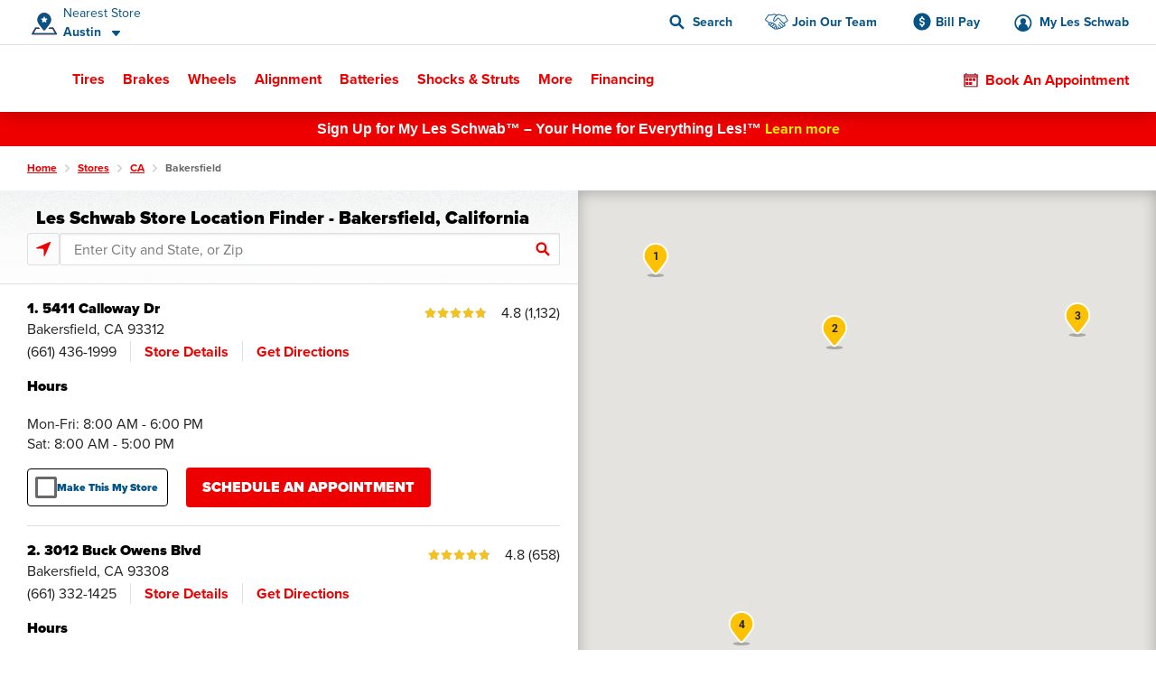

--- FILE ---
content_type: text/html; charset=utf-8
request_url: https://www.google.com/recaptcha/api2/anchor?ar=1&k=6LeI6ZgqAAAAAJz3VdY6syFzVpI5sCjnvVHvrVrm&co=aHR0cHM6Ly93d3cubGVzc2Nod2FiLmNvbTo0NDM.&hl=en&v=PoyoqOPhxBO7pBk68S4YbpHZ&size=invisible&anchor-ms=20000&execute-ms=30000&cb=paugelpu8gy7
body_size: 48427
content:
<!DOCTYPE HTML><html dir="ltr" lang="en"><head><meta http-equiv="Content-Type" content="text/html; charset=UTF-8">
<meta http-equiv="X-UA-Compatible" content="IE=edge">
<title>reCAPTCHA</title>
<style type="text/css">
/* cyrillic-ext */
@font-face {
  font-family: 'Roboto';
  font-style: normal;
  font-weight: 400;
  font-stretch: 100%;
  src: url(//fonts.gstatic.com/s/roboto/v48/KFO7CnqEu92Fr1ME7kSn66aGLdTylUAMa3GUBHMdazTgWw.woff2) format('woff2');
  unicode-range: U+0460-052F, U+1C80-1C8A, U+20B4, U+2DE0-2DFF, U+A640-A69F, U+FE2E-FE2F;
}
/* cyrillic */
@font-face {
  font-family: 'Roboto';
  font-style: normal;
  font-weight: 400;
  font-stretch: 100%;
  src: url(//fonts.gstatic.com/s/roboto/v48/KFO7CnqEu92Fr1ME7kSn66aGLdTylUAMa3iUBHMdazTgWw.woff2) format('woff2');
  unicode-range: U+0301, U+0400-045F, U+0490-0491, U+04B0-04B1, U+2116;
}
/* greek-ext */
@font-face {
  font-family: 'Roboto';
  font-style: normal;
  font-weight: 400;
  font-stretch: 100%;
  src: url(//fonts.gstatic.com/s/roboto/v48/KFO7CnqEu92Fr1ME7kSn66aGLdTylUAMa3CUBHMdazTgWw.woff2) format('woff2');
  unicode-range: U+1F00-1FFF;
}
/* greek */
@font-face {
  font-family: 'Roboto';
  font-style: normal;
  font-weight: 400;
  font-stretch: 100%;
  src: url(//fonts.gstatic.com/s/roboto/v48/KFO7CnqEu92Fr1ME7kSn66aGLdTylUAMa3-UBHMdazTgWw.woff2) format('woff2');
  unicode-range: U+0370-0377, U+037A-037F, U+0384-038A, U+038C, U+038E-03A1, U+03A3-03FF;
}
/* math */
@font-face {
  font-family: 'Roboto';
  font-style: normal;
  font-weight: 400;
  font-stretch: 100%;
  src: url(//fonts.gstatic.com/s/roboto/v48/KFO7CnqEu92Fr1ME7kSn66aGLdTylUAMawCUBHMdazTgWw.woff2) format('woff2');
  unicode-range: U+0302-0303, U+0305, U+0307-0308, U+0310, U+0312, U+0315, U+031A, U+0326-0327, U+032C, U+032F-0330, U+0332-0333, U+0338, U+033A, U+0346, U+034D, U+0391-03A1, U+03A3-03A9, U+03B1-03C9, U+03D1, U+03D5-03D6, U+03F0-03F1, U+03F4-03F5, U+2016-2017, U+2034-2038, U+203C, U+2040, U+2043, U+2047, U+2050, U+2057, U+205F, U+2070-2071, U+2074-208E, U+2090-209C, U+20D0-20DC, U+20E1, U+20E5-20EF, U+2100-2112, U+2114-2115, U+2117-2121, U+2123-214F, U+2190, U+2192, U+2194-21AE, U+21B0-21E5, U+21F1-21F2, U+21F4-2211, U+2213-2214, U+2216-22FF, U+2308-230B, U+2310, U+2319, U+231C-2321, U+2336-237A, U+237C, U+2395, U+239B-23B7, U+23D0, U+23DC-23E1, U+2474-2475, U+25AF, U+25B3, U+25B7, U+25BD, U+25C1, U+25CA, U+25CC, U+25FB, U+266D-266F, U+27C0-27FF, U+2900-2AFF, U+2B0E-2B11, U+2B30-2B4C, U+2BFE, U+3030, U+FF5B, U+FF5D, U+1D400-1D7FF, U+1EE00-1EEFF;
}
/* symbols */
@font-face {
  font-family: 'Roboto';
  font-style: normal;
  font-weight: 400;
  font-stretch: 100%;
  src: url(//fonts.gstatic.com/s/roboto/v48/KFO7CnqEu92Fr1ME7kSn66aGLdTylUAMaxKUBHMdazTgWw.woff2) format('woff2');
  unicode-range: U+0001-000C, U+000E-001F, U+007F-009F, U+20DD-20E0, U+20E2-20E4, U+2150-218F, U+2190, U+2192, U+2194-2199, U+21AF, U+21E6-21F0, U+21F3, U+2218-2219, U+2299, U+22C4-22C6, U+2300-243F, U+2440-244A, U+2460-24FF, U+25A0-27BF, U+2800-28FF, U+2921-2922, U+2981, U+29BF, U+29EB, U+2B00-2BFF, U+4DC0-4DFF, U+FFF9-FFFB, U+10140-1018E, U+10190-1019C, U+101A0, U+101D0-101FD, U+102E0-102FB, U+10E60-10E7E, U+1D2C0-1D2D3, U+1D2E0-1D37F, U+1F000-1F0FF, U+1F100-1F1AD, U+1F1E6-1F1FF, U+1F30D-1F30F, U+1F315, U+1F31C, U+1F31E, U+1F320-1F32C, U+1F336, U+1F378, U+1F37D, U+1F382, U+1F393-1F39F, U+1F3A7-1F3A8, U+1F3AC-1F3AF, U+1F3C2, U+1F3C4-1F3C6, U+1F3CA-1F3CE, U+1F3D4-1F3E0, U+1F3ED, U+1F3F1-1F3F3, U+1F3F5-1F3F7, U+1F408, U+1F415, U+1F41F, U+1F426, U+1F43F, U+1F441-1F442, U+1F444, U+1F446-1F449, U+1F44C-1F44E, U+1F453, U+1F46A, U+1F47D, U+1F4A3, U+1F4B0, U+1F4B3, U+1F4B9, U+1F4BB, U+1F4BF, U+1F4C8-1F4CB, U+1F4D6, U+1F4DA, U+1F4DF, U+1F4E3-1F4E6, U+1F4EA-1F4ED, U+1F4F7, U+1F4F9-1F4FB, U+1F4FD-1F4FE, U+1F503, U+1F507-1F50B, U+1F50D, U+1F512-1F513, U+1F53E-1F54A, U+1F54F-1F5FA, U+1F610, U+1F650-1F67F, U+1F687, U+1F68D, U+1F691, U+1F694, U+1F698, U+1F6AD, U+1F6B2, U+1F6B9-1F6BA, U+1F6BC, U+1F6C6-1F6CF, U+1F6D3-1F6D7, U+1F6E0-1F6EA, U+1F6F0-1F6F3, U+1F6F7-1F6FC, U+1F700-1F7FF, U+1F800-1F80B, U+1F810-1F847, U+1F850-1F859, U+1F860-1F887, U+1F890-1F8AD, U+1F8B0-1F8BB, U+1F8C0-1F8C1, U+1F900-1F90B, U+1F93B, U+1F946, U+1F984, U+1F996, U+1F9E9, U+1FA00-1FA6F, U+1FA70-1FA7C, U+1FA80-1FA89, U+1FA8F-1FAC6, U+1FACE-1FADC, U+1FADF-1FAE9, U+1FAF0-1FAF8, U+1FB00-1FBFF;
}
/* vietnamese */
@font-face {
  font-family: 'Roboto';
  font-style: normal;
  font-weight: 400;
  font-stretch: 100%;
  src: url(//fonts.gstatic.com/s/roboto/v48/KFO7CnqEu92Fr1ME7kSn66aGLdTylUAMa3OUBHMdazTgWw.woff2) format('woff2');
  unicode-range: U+0102-0103, U+0110-0111, U+0128-0129, U+0168-0169, U+01A0-01A1, U+01AF-01B0, U+0300-0301, U+0303-0304, U+0308-0309, U+0323, U+0329, U+1EA0-1EF9, U+20AB;
}
/* latin-ext */
@font-face {
  font-family: 'Roboto';
  font-style: normal;
  font-weight: 400;
  font-stretch: 100%;
  src: url(//fonts.gstatic.com/s/roboto/v48/KFO7CnqEu92Fr1ME7kSn66aGLdTylUAMa3KUBHMdazTgWw.woff2) format('woff2');
  unicode-range: U+0100-02BA, U+02BD-02C5, U+02C7-02CC, U+02CE-02D7, U+02DD-02FF, U+0304, U+0308, U+0329, U+1D00-1DBF, U+1E00-1E9F, U+1EF2-1EFF, U+2020, U+20A0-20AB, U+20AD-20C0, U+2113, U+2C60-2C7F, U+A720-A7FF;
}
/* latin */
@font-face {
  font-family: 'Roboto';
  font-style: normal;
  font-weight: 400;
  font-stretch: 100%;
  src: url(//fonts.gstatic.com/s/roboto/v48/KFO7CnqEu92Fr1ME7kSn66aGLdTylUAMa3yUBHMdazQ.woff2) format('woff2');
  unicode-range: U+0000-00FF, U+0131, U+0152-0153, U+02BB-02BC, U+02C6, U+02DA, U+02DC, U+0304, U+0308, U+0329, U+2000-206F, U+20AC, U+2122, U+2191, U+2193, U+2212, U+2215, U+FEFF, U+FFFD;
}
/* cyrillic-ext */
@font-face {
  font-family: 'Roboto';
  font-style: normal;
  font-weight: 500;
  font-stretch: 100%;
  src: url(//fonts.gstatic.com/s/roboto/v48/KFO7CnqEu92Fr1ME7kSn66aGLdTylUAMa3GUBHMdazTgWw.woff2) format('woff2');
  unicode-range: U+0460-052F, U+1C80-1C8A, U+20B4, U+2DE0-2DFF, U+A640-A69F, U+FE2E-FE2F;
}
/* cyrillic */
@font-face {
  font-family: 'Roboto';
  font-style: normal;
  font-weight: 500;
  font-stretch: 100%;
  src: url(//fonts.gstatic.com/s/roboto/v48/KFO7CnqEu92Fr1ME7kSn66aGLdTylUAMa3iUBHMdazTgWw.woff2) format('woff2');
  unicode-range: U+0301, U+0400-045F, U+0490-0491, U+04B0-04B1, U+2116;
}
/* greek-ext */
@font-face {
  font-family: 'Roboto';
  font-style: normal;
  font-weight: 500;
  font-stretch: 100%;
  src: url(//fonts.gstatic.com/s/roboto/v48/KFO7CnqEu92Fr1ME7kSn66aGLdTylUAMa3CUBHMdazTgWw.woff2) format('woff2');
  unicode-range: U+1F00-1FFF;
}
/* greek */
@font-face {
  font-family: 'Roboto';
  font-style: normal;
  font-weight: 500;
  font-stretch: 100%;
  src: url(//fonts.gstatic.com/s/roboto/v48/KFO7CnqEu92Fr1ME7kSn66aGLdTylUAMa3-UBHMdazTgWw.woff2) format('woff2');
  unicode-range: U+0370-0377, U+037A-037F, U+0384-038A, U+038C, U+038E-03A1, U+03A3-03FF;
}
/* math */
@font-face {
  font-family: 'Roboto';
  font-style: normal;
  font-weight: 500;
  font-stretch: 100%;
  src: url(//fonts.gstatic.com/s/roboto/v48/KFO7CnqEu92Fr1ME7kSn66aGLdTylUAMawCUBHMdazTgWw.woff2) format('woff2');
  unicode-range: U+0302-0303, U+0305, U+0307-0308, U+0310, U+0312, U+0315, U+031A, U+0326-0327, U+032C, U+032F-0330, U+0332-0333, U+0338, U+033A, U+0346, U+034D, U+0391-03A1, U+03A3-03A9, U+03B1-03C9, U+03D1, U+03D5-03D6, U+03F0-03F1, U+03F4-03F5, U+2016-2017, U+2034-2038, U+203C, U+2040, U+2043, U+2047, U+2050, U+2057, U+205F, U+2070-2071, U+2074-208E, U+2090-209C, U+20D0-20DC, U+20E1, U+20E5-20EF, U+2100-2112, U+2114-2115, U+2117-2121, U+2123-214F, U+2190, U+2192, U+2194-21AE, U+21B0-21E5, U+21F1-21F2, U+21F4-2211, U+2213-2214, U+2216-22FF, U+2308-230B, U+2310, U+2319, U+231C-2321, U+2336-237A, U+237C, U+2395, U+239B-23B7, U+23D0, U+23DC-23E1, U+2474-2475, U+25AF, U+25B3, U+25B7, U+25BD, U+25C1, U+25CA, U+25CC, U+25FB, U+266D-266F, U+27C0-27FF, U+2900-2AFF, U+2B0E-2B11, U+2B30-2B4C, U+2BFE, U+3030, U+FF5B, U+FF5D, U+1D400-1D7FF, U+1EE00-1EEFF;
}
/* symbols */
@font-face {
  font-family: 'Roboto';
  font-style: normal;
  font-weight: 500;
  font-stretch: 100%;
  src: url(//fonts.gstatic.com/s/roboto/v48/KFO7CnqEu92Fr1ME7kSn66aGLdTylUAMaxKUBHMdazTgWw.woff2) format('woff2');
  unicode-range: U+0001-000C, U+000E-001F, U+007F-009F, U+20DD-20E0, U+20E2-20E4, U+2150-218F, U+2190, U+2192, U+2194-2199, U+21AF, U+21E6-21F0, U+21F3, U+2218-2219, U+2299, U+22C4-22C6, U+2300-243F, U+2440-244A, U+2460-24FF, U+25A0-27BF, U+2800-28FF, U+2921-2922, U+2981, U+29BF, U+29EB, U+2B00-2BFF, U+4DC0-4DFF, U+FFF9-FFFB, U+10140-1018E, U+10190-1019C, U+101A0, U+101D0-101FD, U+102E0-102FB, U+10E60-10E7E, U+1D2C0-1D2D3, U+1D2E0-1D37F, U+1F000-1F0FF, U+1F100-1F1AD, U+1F1E6-1F1FF, U+1F30D-1F30F, U+1F315, U+1F31C, U+1F31E, U+1F320-1F32C, U+1F336, U+1F378, U+1F37D, U+1F382, U+1F393-1F39F, U+1F3A7-1F3A8, U+1F3AC-1F3AF, U+1F3C2, U+1F3C4-1F3C6, U+1F3CA-1F3CE, U+1F3D4-1F3E0, U+1F3ED, U+1F3F1-1F3F3, U+1F3F5-1F3F7, U+1F408, U+1F415, U+1F41F, U+1F426, U+1F43F, U+1F441-1F442, U+1F444, U+1F446-1F449, U+1F44C-1F44E, U+1F453, U+1F46A, U+1F47D, U+1F4A3, U+1F4B0, U+1F4B3, U+1F4B9, U+1F4BB, U+1F4BF, U+1F4C8-1F4CB, U+1F4D6, U+1F4DA, U+1F4DF, U+1F4E3-1F4E6, U+1F4EA-1F4ED, U+1F4F7, U+1F4F9-1F4FB, U+1F4FD-1F4FE, U+1F503, U+1F507-1F50B, U+1F50D, U+1F512-1F513, U+1F53E-1F54A, U+1F54F-1F5FA, U+1F610, U+1F650-1F67F, U+1F687, U+1F68D, U+1F691, U+1F694, U+1F698, U+1F6AD, U+1F6B2, U+1F6B9-1F6BA, U+1F6BC, U+1F6C6-1F6CF, U+1F6D3-1F6D7, U+1F6E0-1F6EA, U+1F6F0-1F6F3, U+1F6F7-1F6FC, U+1F700-1F7FF, U+1F800-1F80B, U+1F810-1F847, U+1F850-1F859, U+1F860-1F887, U+1F890-1F8AD, U+1F8B0-1F8BB, U+1F8C0-1F8C1, U+1F900-1F90B, U+1F93B, U+1F946, U+1F984, U+1F996, U+1F9E9, U+1FA00-1FA6F, U+1FA70-1FA7C, U+1FA80-1FA89, U+1FA8F-1FAC6, U+1FACE-1FADC, U+1FADF-1FAE9, U+1FAF0-1FAF8, U+1FB00-1FBFF;
}
/* vietnamese */
@font-face {
  font-family: 'Roboto';
  font-style: normal;
  font-weight: 500;
  font-stretch: 100%;
  src: url(//fonts.gstatic.com/s/roboto/v48/KFO7CnqEu92Fr1ME7kSn66aGLdTylUAMa3OUBHMdazTgWw.woff2) format('woff2');
  unicode-range: U+0102-0103, U+0110-0111, U+0128-0129, U+0168-0169, U+01A0-01A1, U+01AF-01B0, U+0300-0301, U+0303-0304, U+0308-0309, U+0323, U+0329, U+1EA0-1EF9, U+20AB;
}
/* latin-ext */
@font-face {
  font-family: 'Roboto';
  font-style: normal;
  font-weight: 500;
  font-stretch: 100%;
  src: url(//fonts.gstatic.com/s/roboto/v48/KFO7CnqEu92Fr1ME7kSn66aGLdTylUAMa3KUBHMdazTgWw.woff2) format('woff2');
  unicode-range: U+0100-02BA, U+02BD-02C5, U+02C7-02CC, U+02CE-02D7, U+02DD-02FF, U+0304, U+0308, U+0329, U+1D00-1DBF, U+1E00-1E9F, U+1EF2-1EFF, U+2020, U+20A0-20AB, U+20AD-20C0, U+2113, U+2C60-2C7F, U+A720-A7FF;
}
/* latin */
@font-face {
  font-family: 'Roboto';
  font-style: normal;
  font-weight: 500;
  font-stretch: 100%;
  src: url(//fonts.gstatic.com/s/roboto/v48/KFO7CnqEu92Fr1ME7kSn66aGLdTylUAMa3yUBHMdazQ.woff2) format('woff2');
  unicode-range: U+0000-00FF, U+0131, U+0152-0153, U+02BB-02BC, U+02C6, U+02DA, U+02DC, U+0304, U+0308, U+0329, U+2000-206F, U+20AC, U+2122, U+2191, U+2193, U+2212, U+2215, U+FEFF, U+FFFD;
}
/* cyrillic-ext */
@font-face {
  font-family: 'Roboto';
  font-style: normal;
  font-weight: 900;
  font-stretch: 100%;
  src: url(//fonts.gstatic.com/s/roboto/v48/KFO7CnqEu92Fr1ME7kSn66aGLdTylUAMa3GUBHMdazTgWw.woff2) format('woff2');
  unicode-range: U+0460-052F, U+1C80-1C8A, U+20B4, U+2DE0-2DFF, U+A640-A69F, U+FE2E-FE2F;
}
/* cyrillic */
@font-face {
  font-family: 'Roboto';
  font-style: normal;
  font-weight: 900;
  font-stretch: 100%;
  src: url(//fonts.gstatic.com/s/roboto/v48/KFO7CnqEu92Fr1ME7kSn66aGLdTylUAMa3iUBHMdazTgWw.woff2) format('woff2');
  unicode-range: U+0301, U+0400-045F, U+0490-0491, U+04B0-04B1, U+2116;
}
/* greek-ext */
@font-face {
  font-family: 'Roboto';
  font-style: normal;
  font-weight: 900;
  font-stretch: 100%;
  src: url(//fonts.gstatic.com/s/roboto/v48/KFO7CnqEu92Fr1ME7kSn66aGLdTylUAMa3CUBHMdazTgWw.woff2) format('woff2');
  unicode-range: U+1F00-1FFF;
}
/* greek */
@font-face {
  font-family: 'Roboto';
  font-style: normal;
  font-weight: 900;
  font-stretch: 100%;
  src: url(//fonts.gstatic.com/s/roboto/v48/KFO7CnqEu92Fr1ME7kSn66aGLdTylUAMa3-UBHMdazTgWw.woff2) format('woff2');
  unicode-range: U+0370-0377, U+037A-037F, U+0384-038A, U+038C, U+038E-03A1, U+03A3-03FF;
}
/* math */
@font-face {
  font-family: 'Roboto';
  font-style: normal;
  font-weight: 900;
  font-stretch: 100%;
  src: url(//fonts.gstatic.com/s/roboto/v48/KFO7CnqEu92Fr1ME7kSn66aGLdTylUAMawCUBHMdazTgWw.woff2) format('woff2');
  unicode-range: U+0302-0303, U+0305, U+0307-0308, U+0310, U+0312, U+0315, U+031A, U+0326-0327, U+032C, U+032F-0330, U+0332-0333, U+0338, U+033A, U+0346, U+034D, U+0391-03A1, U+03A3-03A9, U+03B1-03C9, U+03D1, U+03D5-03D6, U+03F0-03F1, U+03F4-03F5, U+2016-2017, U+2034-2038, U+203C, U+2040, U+2043, U+2047, U+2050, U+2057, U+205F, U+2070-2071, U+2074-208E, U+2090-209C, U+20D0-20DC, U+20E1, U+20E5-20EF, U+2100-2112, U+2114-2115, U+2117-2121, U+2123-214F, U+2190, U+2192, U+2194-21AE, U+21B0-21E5, U+21F1-21F2, U+21F4-2211, U+2213-2214, U+2216-22FF, U+2308-230B, U+2310, U+2319, U+231C-2321, U+2336-237A, U+237C, U+2395, U+239B-23B7, U+23D0, U+23DC-23E1, U+2474-2475, U+25AF, U+25B3, U+25B7, U+25BD, U+25C1, U+25CA, U+25CC, U+25FB, U+266D-266F, U+27C0-27FF, U+2900-2AFF, U+2B0E-2B11, U+2B30-2B4C, U+2BFE, U+3030, U+FF5B, U+FF5D, U+1D400-1D7FF, U+1EE00-1EEFF;
}
/* symbols */
@font-face {
  font-family: 'Roboto';
  font-style: normal;
  font-weight: 900;
  font-stretch: 100%;
  src: url(//fonts.gstatic.com/s/roboto/v48/KFO7CnqEu92Fr1ME7kSn66aGLdTylUAMaxKUBHMdazTgWw.woff2) format('woff2');
  unicode-range: U+0001-000C, U+000E-001F, U+007F-009F, U+20DD-20E0, U+20E2-20E4, U+2150-218F, U+2190, U+2192, U+2194-2199, U+21AF, U+21E6-21F0, U+21F3, U+2218-2219, U+2299, U+22C4-22C6, U+2300-243F, U+2440-244A, U+2460-24FF, U+25A0-27BF, U+2800-28FF, U+2921-2922, U+2981, U+29BF, U+29EB, U+2B00-2BFF, U+4DC0-4DFF, U+FFF9-FFFB, U+10140-1018E, U+10190-1019C, U+101A0, U+101D0-101FD, U+102E0-102FB, U+10E60-10E7E, U+1D2C0-1D2D3, U+1D2E0-1D37F, U+1F000-1F0FF, U+1F100-1F1AD, U+1F1E6-1F1FF, U+1F30D-1F30F, U+1F315, U+1F31C, U+1F31E, U+1F320-1F32C, U+1F336, U+1F378, U+1F37D, U+1F382, U+1F393-1F39F, U+1F3A7-1F3A8, U+1F3AC-1F3AF, U+1F3C2, U+1F3C4-1F3C6, U+1F3CA-1F3CE, U+1F3D4-1F3E0, U+1F3ED, U+1F3F1-1F3F3, U+1F3F5-1F3F7, U+1F408, U+1F415, U+1F41F, U+1F426, U+1F43F, U+1F441-1F442, U+1F444, U+1F446-1F449, U+1F44C-1F44E, U+1F453, U+1F46A, U+1F47D, U+1F4A3, U+1F4B0, U+1F4B3, U+1F4B9, U+1F4BB, U+1F4BF, U+1F4C8-1F4CB, U+1F4D6, U+1F4DA, U+1F4DF, U+1F4E3-1F4E6, U+1F4EA-1F4ED, U+1F4F7, U+1F4F9-1F4FB, U+1F4FD-1F4FE, U+1F503, U+1F507-1F50B, U+1F50D, U+1F512-1F513, U+1F53E-1F54A, U+1F54F-1F5FA, U+1F610, U+1F650-1F67F, U+1F687, U+1F68D, U+1F691, U+1F694, U+1F698, U+1F6AD, U+1F6B2, U+1F6B9-1F6BA, U+1F6BC, U+1F6C6-1F6CF, U+1F6D3-1F6D7, U+1F6E0-1F6EA, U+1F6F0-1F6F3, U+1F6F7-1F6FC, U+1F700-1F7FF, U+1F800-1F80B, U+1F810-1F847, U+1F850-1F859, U+1F860-1F887, U+1F890-1F8AD, U+1F8B0-1F8BB, U+1F8C0-1F8C1, U+1F900-1F90B, U+1F93B, U+1F946, U+1F984, U+1F996, U+1F9E9, U+1FA00-1FA6F, U+1FA70-1FA7C, U+1FA80-1FA89, U+1FA8F-1FAC6, U+1FACE-1FADC, U+1FADF-1FAE9, U+1FAF0-1FAF8, U+1FB00-1FBFF;
}
/* vietnamese */
@font-face {
  font-family: 'Roboto';
  font-style: normal;
  font-weight: 900;
  font-stretch: 100%;
  src: url(//fonts.gstatic.com/s/roboto/v48/KFO7CnqEu92Fr1ME7kSn66aGLdTylUAMa3OUBHMdazTgWw.woff2) format('woff2');
  unicode-range: U+0102-0103, U+0110-0111, U+0128-0129, U+0168-0169, U+01A0-01A1, U+01AF-01B0, U+0300-0301, U+0303-0304, U+0308-0309, U+0323, U+0329, U+1EA0-1EF9, U+20AB;
}
/* latin-ext */
@font-face {
  font-family: 'Roboto';
  font-style: normal;
  font-weight: 900;
  font-stretch: 100%;
  src: url(//fonts.gstatic.com/s/roboto/v48/KFO7CnqEu92Fr1ME7kSn66aGLdTylUAMa3KUBHMdazTgWw.woff2) format('woff2');
  unicode-range: U+0100-02BA, U+02BD-02C5, U+02C7-02CC, U+02CE-02D7, U+02DD-02FF, U+0304, U+0308, U+0329, U+1D00-1DBF, U+1E00-1E9F, U+1EF2-1EFF, U+2020, U+20A0-20AB, U+20AD-20C0, U+2113, U+2C60-2C7F, U+A720-A7FF;
}
/* latin */
@font-face {
  font-family: 'Roboto';
  font-style: normal;
  font-weight: 900;
  font-stretch: 100%;
  src: url(//fonts.gstatic.com/s/roboto/v48/KFO7CnqEu92Fr1ME7kSn66aGLdTylUAMa3yUBHMdazQ.woff2) format('woff2');
  unicode-range: U+0000-00FF, U+0131, U+0152-0153, U+02BB-02BC, U+02C6, U+02DA, U+02DC, U+0304, U+0308, U+0329, U+2000-206F, U+20AC, U+2122, U+2191, U+2193, U+2212, U+2215, U+FEFF, U+FFFD;
}

</style>
<link rel="stylesheet" type="text/css" href="https://www.gstatic.com/recaptcha/releases/PoyoqOPhxBO7pBk68S4YbpHZ/styles__ltr.css">
<script nonce="Ory8ZkDKaUHqPGdeo6x8pg" type="text/javascript">window['__recaptcha_api'] = 'https://www.google.com/recaptcha/api2/';</script>
<script type="text/javascript" src="https://www.gstatic.com/recaptcha/releases/PoyoqOPhxBO7pBk68S4YbpHZ/recaptcha__en.js" nonce="Ory8ZkDKaUHqPGdeo6x8pg">
      
    </script></head>
<body><div id="rc-anchor-alert" class="rc-anchor-alert"></div>
<input type="hidden" id="recaptcha-token" value="[base64]">
<script type="text/javascript" nonce="Ory8ZkDKaUHqPGdeo6x8pg">
      recaptcha.anchor.Main.init("[\x22ainput\x22,[\x22bgdata\x22,\x22\x22,\[base64]/[base64]/bmV3IFpbdF0obVswXSk6Sz09Mj9uZXcgWlt0XShtWzBdLG1bMV0pOks9PTM/bmV3IFpbdF0obVswXSxtWzFdLG1bMl0pOks9PTQ/[base64]/[base64]/[base64]/[base64]/[base64]/[base64]/[base64]/[base64]/[base64]/[base64]/[base64]/[base64]/[base64]/[base64]\\u003d\\u003d\x22,\[base64]\\u003d\x22,\x22d8ObwqA4w69Zw73CscKow7zCn3AmRwfDp8OQdFlCQcKvw7c1M1XCisOPwpnClgVFw6cIfUkiwpwew7LCr8Kkwq8OwrLCu8O3wrxNwqQiw6JKPV/DpC9zIBFJw4w/VEBwHMK7woDDgBB5W3UnwqLDocKBNw8XDkYJwo3DpcKdw6bCj8OwwrAGw5rDtcOZwpteQsKYw5HDm8KbwrbCgG1Xw5jClMK+RcO/M8Kpw6DDpcORS8OpbDw8RgrDoSEvw7Iqwr/Dg03DqDjCp8OKw5TDmAfDscOcZT/Dqht5wpQ/O8O/DkTDqGHCqmtHJsOMFDbCkTtww4DCgS0Kw5HChTXDoVtmwrhBfhcnwoEUwoNAWCDDom95dcO5w4EVwr/DrcK+HMOyQMKlw5rDmsO7dnBmw57DjcK0w4NTw7DCs3PCvsOmw4lKwqhsw4/DosOpw6MmQjvCtjgrwoAbw67DucO/wpcKNn1awpRhw5TDnRbCusOYw5Y6wqx/wpgYZcOrwp/[base64]/[base64]/CqHbDs8KTw6TCmhHDui/Drj/DssKLwo7ClcOdAsKpw7k/M8OecMKgFMOdNcKOw44ew7QBw4LDu8KOwoBvMsKuw7jDsBh+f8KFw4V0wpcnw5Y9wqtFZsK2JcOKL8OyKT8KTUJXUBjDnDzDgMKJLMOLwoVDbiUTP8O1wrLDkhDDn3RhCsK8w4PDjcOBw5jDosKWHMK8w6XDmxHCjMOQwoDDmEQkCMOmw5dJwrYzwp9/wo0Jw6t7wqZKKXRPP8K+YcKyw6FwVMKlw7bDlMOEw4DDtMKVNsKcAUPDhMKyUw1uccOGQBHDhcKcSMOpMz94LcOmJ10Bw6rDrhRiYsKVw4gaw4rCgsKjwo3CmcKLw6/[base64]/DpRIPw7jDui0Gw5AHw5/Cl14QwrQhcMKlJcKCwp7CjGECw7/CssOof8O8w4Bgw7AjwqPCkiUNNg3CuG3CuMK2w6fCkALDqXUrNTMlFMKPwpBEw5vDh8KGwpjDvEvCjxMRw5E7YsK/wqfDo8KUw5vDqjkRwpx/GcKYwqvCv8OJcWdvwp4ad8OqJ8KUwq8gIT/ChUg9w67CqMKaXysObEXCt8KPLcO/wrHDiMKdA8KiwpoaG8OMJz7CrnLCr8KwSsOUw43DnMKVwpNvWSQNw70OSg7DjsOpw41/PjTDjDHDr8KrwqchBRBBw5nDpjIKwo1jFz/DnMKWw7XChkxew7tVwp/CpGvDlgJ7w7rDngDDgsKUw5YBT8Kswo3DuX/Cgk/DocKkwpgIS1kRw7kcwq01W8O1AMOxwpjCqR3Di0fCt8KCDgZFccOrwoTCj8Okw7rDi8KOI3Y0fAHDhwPDosKlZV8PYcKzU8Klw5zClMOADsODw5gnRsOPwqt7RcKUw7LDiSlQw6nDnMKkEMOXw586wqZqw7fCsMOrccK/wqdsw7HDnsO7J1/DqlVaw6fCucO0bBrCtjnCjcKrQsODAgTDrMKZQcOnLDQWwpY8G8KPZVkQwqMpWRMqwqQuwr5mB8KrBcOhw6BraXDDjHDCujIywrrDhMKKwo1kbsKmw63DhjrCrSXCuHBzBMKLw5LChCHClcOCCcKNP8K3w5ktwoZkB1pzGX/DjsO7Kx/DjcOWworCrMOUFmABcsKXw5wuwonCvm17aitcwpIMw6E4BXBUW8Odw7dHT1bCtGrCiXUjw5zDmsOcw7E3w53DoDRkw6/[base64]/wqDDkCZLSiAjSMOqwo02wqfCtsK/VsOCwrzCoMK5wrLCl8OKLXsjAcKKBcKSdlshNBjDsSZOwp9KX0zDssO7NcOQdcOYwqIswpXDoQ1fw7zDkMKnPcO4AjjDmsKfwpNpdQTCssKtH2JjwrMDdsOFw6AYw4/CmiTCsATCnTzDucOmJsOdwprDjT7DnMKtwrzDkkhZNsKWKsKBw5vDkVfDmcO1Z8KFw7fCpcKXAWN/wrzChCjDsjnDvUhnBMKnSHV9C8KFw5jCpMK9XkfCuzLChQHCg8KFw5NIwroXe8KEw5TDscOow7Ajw55IA8OWCxhJwqcwL0PCnsOPaMOkwoTCskYIRCbDtwrDrMKnw5XCsMOVwo/Dkygiw7zDhEXCh8Oxw68SwqfCigpLU8KyDcKzw6fCqcOmIRLCqWZuw5HDqsOKwrgGw7HDpifClMOzcwIzFyc+WDRhWcKZw7DCmA9SdMOdw4Q1RMK0ZEzCs8OowoXCgsOtwpxmG3AKU3ZhWUs3XsOKw6p9DAvCiMOPKcOEw48/RX/DnifClHHCm8KCw4rDt2B8VnIvw55BCRLDlwlfwqwjXcKUwrbDmWLClMOWw4NIw6PCm8KHT8KIYW/CgMOQw4zDnsOkXsOwwqDCh8Kzw4ZUwokkwpoywqPCucOFwo4Cw5fDtsKCw4nDiiVZRsOHWcO+Z0HCgmtcw4/CryEyw57DoypIwrMYw7/DtSTCu3lGI8KNwqgAFsKsBMKiQcKaw64Mw6LCmzzCmsOvH2Q8MSvDr2PChQNkwoxUT8OpPEAkaMK2wpXCpnh4wooywrvCki9Sw6fCt0pKfjvCvsOawoQ2d8KFw5/CiMOmwooMLXPDlkkrMUoECcOyJ1ZIfnXDscOYcgIrZhZ5wobCgcKqwrvCtcOHaX0TfMOUwpMhwoEiw4bDj8KCKhfDvBdnU8ObAhvCjMKDKxfDoMOOfsOtw6NVwprDtRPDhWLCpB3CjWbCoEfDocKpIx8Lw6h1wrFbP8KcbcORCTt1ZxrCqwDCkg/Dki/Cv27Ck8Oxw4JZwr3DvcOuGnjDqBzCrcKyGy3Ci3zDvsKKw6c9RsOCLUMcwoDCvn/Dtk/DuMK2HcKiwprDvw5FWFfCs3DDjUbDinEIYhzDhsOgwp0wwpfDpMKlTkzCtCd0bUrDm8KSwp/DrnXDhMOZWyfDtcOCDlBBw5QIw7bDh8KOSWzCtcOxOTteRcKCEVLDhz3DisOxDn/CnD06AcK9wojCqsKYVMOgw6/CtRxNwpNiwpVkDznCpsO4NMKxwo95Y3t4NmhXZsKeWwNhXTLCoA9WGTBSwoTCqg/CgsK1w7rDp8Ogw5IoCTPCicK8w54lRT7DjMOrXQ1HwpUGejlGG8OxwpLDn8KLw4YKw5UDRj7Ctl1KPcKow5AHbcKww5tDwrVXc8ONwoslKykCw5dYS8KYw4x4wrHCpsKVEkrDkMKkRSADw4UGw6dndzbCssOJGgLDsiA0FDw8UgsVwpFSXWfDhS3DlMKBSQpZBMK/HsKgwqNleC/DlVfChGwuw6ENSX7Cm8O/w57DoxrDucO/U8OKw6MrOBF1Ek7DnDVkw6DDh8OXBT/DtcKAMg5YAMOfw77DisKaw5rCrivChcOYBHrCgMKZw6IYwpfCgQnDg8OxI8O4w44rJHUDw5HCmg9DMx7DjRpqZzYrw4ocw4DDtMOEw7IqFjIcKi0awrrCnnPCslhpLsK/M3fDtMKzMVfDrEbDsMOFWjhoJsKjw5LCmhkowq3ChcKORsOgw6XDqMORw5dtwqXDt8K0Q2/CmVhBw67Dr8O7w55BdCDDj8KHW8KVw5ULCsONw6XCqsKWw7HCqMOcAMOOwprDhcOeXQEBFVJLJUoHwowiDTxjBmMIM8KnL8OiS3LCjcOjVDwyw57DvwbCssKLEcOfK8OBw7rDqm4jYnNMw4pnRcKLw7ElXsO/woDDnxPCgAwUwqvDj25ew5lQBEdZw7DCo8O+HFzDlcKgTcOrXMKwfcOJwr3Cj3rDt8KMBcOiImjDgArCucOOw7HChCVuc8O2wopqNWwQbEzCtDEkVsK8w652wqMFSWLCp07CkkgzwrRLw7XDm8KQwpvDh8O/fTpdw4xEWsKaZQsIBwrDlX1NM1VKw40zOl5PfxNNTWIVHwsswqgXUH7DsMOTRMOiw6TDlCTDsMOSJcOKRFZpwpbDksK5QwQPwrsDZsKaw7bCpArDl8KLVVDCicKPw47DgcO8w5wNwrfCh8ODWzAQw4LCnU/ClBnDv3gKUWU9ZysPwo7DhcOAwo0Ww5DCjcK4QFHDrcK3ZDDCqFrDlh/CoDlew6htw4/CsTd1w47Ci0dgAXjCmg4tQ3fDlh4Ew6DCscOrD8OSwo/[base64]/CqMKFWAzDosOHcwh2X1LDrkZswoTCn8KoY8O2YMO8w5rCtCLDmzZLw4TDpMK2OWjDvVk5Bj3Cv0QAFm1heVrCoXtqwoAYwq0HVSsDwqVgA8OvScKSC8KPwrfCg8KEwonCn0vCvB5uw51Rw58BADjChl7Ch2kyNsOOw4kuVF/Cj8OPNsOpd8Kne8KcLsOqw4nDuWbDtWvDkG83F8KLZsOeEsObw4pteCh0w7JsbDxIWcOwZSoxKcKIZhw+w7DCmQsXOhMSHcOywoc/T3zCocObD8OWwqnDlDFSdcKew6w7LsOzOFwJwrh2QWnDscKNY8O0w6zDi1XDuAosw6ZoTcKOwrzCmjNiXMOAw5RNB8OMwpRTw6nClsKIFCbCj8K4e0DDonAEw4swaMK5dMO5UcKNwoMww4/CtxgIw6Aww6pdw5ATw5gdacOjNwJdwoM7w7tSLQ3DkcOww4zCnRwFw4F5Z8Ocw7nDhcKtQB1iw7HDrmbClyHDiMKpTw8gw6nCnmsSw4rCpwJJb1zDrsO9wqoewpTCq8OxwoMkwqgwHMOKw5TCumzCnsK4worDpMO0wrdnw5UCLhLDkg05wrNBw5BhJT/CnDIfHcO0DjYeVynDucOTwr/[base64]/[base64]/CtV/DiMOrwo1JFCnCs8KXQ0bDhhobdETCqsOab8K9YsOJw4x1GMKyw4V4SUdbJ2jCjT4wODwew756fEoQFhQZCUIVw6QvwrUtwrkrwrnDumhFw7s7w5wuccOpw4VaFcKdCMKfw6BvwrcMbg8Uw7t2VcKawplGw7fDiChTw7szG8KvdBAawpjCoMKpDsOdwqoTcw8/HcOaKHvCjUJ1w7DDgsKhB2rCuEfCoMKOX8OpXcKFZ8K1wp7CrRRkwr4Ww6zDsy7Cg8ONE8KswrzDhsOqw7oqwrhfw5kxD2rCnsKkCMOdF8KSRSPDhUXDhsOMw7/DvX9MwqRhwo/[base64]/Cn8OXwoPDucOvHcKuLWYxGFE/wrofVcO9cDXDo8KXwqYrw6HCkAMXwo/Dt8Oswp/[base64]/Doi0Cw4Ujw7QSNsKgLsO+bwxVHcKWw63CpxxRaSHDrMOEcmtlKsKVCBkVwq8FckrDp8OUCsKRA3rDgDLCkQ0ubMKNw4A2bU9UI2LCp8K6FmnCj8KLwrBfDMO4w5HDgMOTVcKXP8KQwozCicKqwpHDnjVVw7rCksOUdMKWccKTUsK0CErCkU/DjMOCDMO/ASIbwos8woLCsUjCo0gNHcKeLkzCuVgqwqI/LUfDuCnCsnDCtmHDrsOaw5XDi8OvwqzCkiLDkXvDq8ONwqp/[base64]/Cm8KywrPCpgNLw43CqkE6K8OuTsOcR8K1UsK6FzUuQ8OTw53CksOlwr3Cj8OEU152K8K+A31Rwp3DjsKuwq3Cp8KGLMO5LSwKYSMvKUVfZsOBVcKMwqrCksKUwoNSw5XCs8Oow5R7YcKMY8OJbcOLwowlw5zCksO3wo/DtcO+wp0nJmvCim7CgsODeXfCvMKdw7/ClyDDrWTClsKqw4dTOsOzX8OvwojDnC7CtAU6wrHDocK2FsKuw5nDsMOAw7xrEsO9w7zDksOnBcKJwp5YS8KkUAnCkMK9w6/CgGQaw5HDq8KdOVrDsXzCosKgw4t1w4wDMMKBw7JJdMO1fyPCiMK6RBrCvnPCmlpiRsO/RX/[base64]/w58ODjI3BcKswpjDhsOQasK3w4hKwrJVw7dbFsKGwo1Nw6EUwr1rDMOmLgVSA8Kew4Qvw77DpsOEwrpzw63CkRDDvDnDp8OmKkRLK8OPVMKyP2sSw5t5wpJiw6YwwqoowoHCjSzDmsO3DsKRw50Ew7LDocKrKMORwr3DmVVsED7DjBzCh8K/KcKwDMOSNBcSwpEiw5fDjXtfworDllhhZsOTVm7Cu8OOKMODa3xSGcOGw4NPwqUbw7jDlz7DnANAw7QnYVbCrsOgw5LDicK0wo1oWApEwrpdw4nDrcKMw4Yfw7EVwrbCrn47w5ZAw5t8w70ew4pewr/[base64]/Du8OOAHrCgMO0w57CucOswofCtCnDpMOMEMKwI8KRwojCucOiw5vClsKjw7XCk8K9w4JcYCNBwqrDlhbDsBcSNMORZcK3wpzDisOkw40Zw4HCv8KDw7hYVSNLUjEJw6AQw6XDmMKaP8KBPSrDjsKAwr/DksKYOsO3YsKdA8OoecO5OBTDvhvChijDkFPCrMKHNRPCl1vDlcK7w6wRwpzDkQVdwq/DtMO8WsKFfUdoU1Maw41kTMKjwprDjHwCFsKHwoMIw7csCC/[base64]/DpsOXXzLDi1HCh1DCisKnwpnCiMKjUj3CjsOxPjUwwr0ZJztdw4QBQ0XCgB3DrDY3JsOYQsOWw7XDn0bDhMKIw5LDlWvDoHHDslPCnsK5w49Mw60ZAVw8IsKIwpHCnQDCicOpwq/CrBVrGXp9SgvDiFZew5/DsDJowrxqKn/Cu8K3w6TDkMORT3jChlfCncKNI8ODPWYJwozDg8O4wrnCmHcdOMOvDMO2wpvCv0/CjCfDhWXCmSHCkSIlLMK/bQZ+ZiZtwpx4J8KPw6I3ZcKwTiw5c1/[base64]/CkMO/[base64]/[base64]/DlTgbaWrCiHRKw4tQCmrDg8KgKMOTwpnDuELCm8OFw6XCusKwGxoDwr/Cm8Owwr9hwqVvXMKMDMOvNsO6w4hvwovDpR/[base64]/[base64]/w6XChn7CnMKQwojCt8O8w5vCn8KgesKfNsODV30twpEcwoVcM33Cs0zCrmPCqcOIw5okXsKtUTsMwpwSIMOIAT4bw4bChcKbw4rCo8KVw5EnQsOpw6/DtSrClsOiB8OBGQzCkMO7WQHCr8K/w4dbwrLClcOSw4I+NT3CicKwdj1yw7TDlwhkw6bDqhtXX0o5w7N/wplmTsO4LlnCiQjDgcOTw5PChg9Fw6bDpcKjw4PCocORSsKifnzCjcK8wqLCscO+w4hUwpXCix04VXkuw6zDo8KyMlkXL8K8wqpVXhrCnsK2GB3Cs0Z/[base64]/ClWEGDz3Dn8KaW8Khw58yw57Dmn7DhEBNw4zCok3CvcOVPFQJGBdPSG3DpURRwo7DoVDDscOaw5TDqzrDoMO+IMKmwpDCicOHGMOVKTfDsXJxYsOVEx/DscOWdMKqKcKaw7nDmsKJwr4GwrrCmGvCl298UXcaQB7Dj0fDq8OXV8OWw6rCqcK/wrrCucKIwpt1X18UPgIwSGJcOcO8wo/CmyXDgFMiwptNw4/DscKdw5U0w5rCt8KkWQBGw4YiScKtQyPDnsOHG8KpIx1Vw63DvSLDk8KhU08eM8Ovw7HDpjUOwobDusOdw498wrjCoCBdM8KwRMOtTWvDlsKOV0R5wq0UZ8KnEW3Cp2NWwoxgwqI/wrcFYTzClWvCll/CtnnDqXPDp8KQFQVkKzMewoTCrW40w7rCtsOhw5Irw5nDqsONdmApw4xyw6ZaWMK0eXLCll/CqcK0TlMWP1/DjcK9Zw/[base64]/wofDvAJIPsKuw5dQLx/Cl8Kew7vDgn7DowfDm8KOw5hRRgQtw4UHw7TDkMK4w5lDwr/Djz1mwo3CgMOTAQd2woxiw4kow5ITwoxrAcOUw5VVe28IG0vCkkoRQml5woDDlGFFMUTDnTjDqcK6UsOgEgvCtj9rbsKhwo/ChBkrw5jDkALCi8Oqa8KdPCATQcKEwppFw7lLQMOLdcKsEybDrsOdZGswwpDCtUl+C8KJw53Cq8OSwp/DrsKLw7l/w65PwpxvwrY3w6nDsF8zwrRfKVvCucKBV8KrwrJJw6/Cqx14w5Ecw6/DlEvCrjzCu8Ocwq9XAsOmEMKpMjDCnMKKacK4w4drw6XCnUxJw60HdW/[base64]/DvsKOwp1wNRPDm27DjXJUXAXDh8OuN8KywqkcTMKeAMKIAcK6w4QaSwlRbjrDicKTwqgtw6DDgMONwoQRwoogw49FMsOsw5YcVsOgw4UZLEfDizV2Lg7ClVPCoC4Cw4/DijXCl8K2wonChycmEMKhfGJKQMO4V8K5wqzDqsOxwpElw7jCqsO6ZnDDoUhtwq7DolxZfcKWwrNYwpzCtwHCn3hndzQxw4LCmsOwwoZsw6Q/w7nDosOrHGzDk8OhwqEjwqt0DsKEfFHChsOxwqrDt8O3wrjDsD8Xw5HDp0Y4woQsTy/Cq8OEAxVofAg5PcOKasO9DVN+acKOw6PCpGB0w6h7GFXClzd5wr/[base64]/Dj8KtHsOFwpLDpMK5WsO8MMKnw44BM2Ujw5HCkFfCi8Kgw7LCswrCoDzDpTRdw7PCm8OLwoAxWMKsw7XDtxfDucOMYULDvMO5w74IXT95PcKyJlBww78IZMOWwoTDv8KYBcKPwo/[base64]/Cu8K/Tw3CsMKZO8Kgw4cGc1pCOwzCi8KXw6zDk8KkwpzDkmpIPHgTZyDCmsKzZcOsUMKqw5TDhsOCwqdhRsOYTMODw63DlMOAwr/[base64]/Di8OaC8K8woR3WkIUwowww5bCrcO1w7jCghbCsMOjSxvDhcO3woTDs14Tw6lSwq8ydcKUw5gHwr3CoR4/RidZwr/DsUfCpmQFwpwzwr3DvMKhEsKpwoMSw79OWcOxw6d7wpxtw4bDgXLCqMKSw5B3Kz1jw6pmACXDo1PDk1l7Gxkjw5ITHSp2wqA/BMOYf8OQwqHDqDPCrsKFwq/DusONw6FJcDXCmGtowrALY8OYwoDCnV18C0bCqsK4J8KyGCEHw7vCmWLCiEhGwp9iw7/CpsOYVhVWKUlxY8OXWMO5S8Kfw4DCjsOIwpUbwpJbXlDCjMOkGysWwpDDg8KkbzQJa8KwU3LCjlYiwqUBLsO1wrIQw7tHI3krIyImw7QlBsK/w5XDtws/fwjCnsKLaGbDo8Opw7FsNBIrPm/DiCjCisKGw4PDr8KkEcOpw44qw67ClMKYM8O7WMOUL3tpw41wJMO8wqBMw6rDlU3CgMKgJ8OJwrbCnH/DmnHCrsKcZFYQw6E+a3rDqUnDoyHDvcKWIyRxwr3Dn03CssOfw6LDmsKLJj4OcMOBwpPCqyXCq8KlH2N/w5g+w57Dk0HDkVtnGsOAwrrCo8K6LhjDrMK+WmrDjsKSF3vChMKcSwrCh20ab8KDZsKbw4LCh8Kswr3DqWfDmcKqwqtpd8ODwo9Mw6TCnFHCsQ/Do8OIRgvCvx7CgsOKIFfDjMOaw5zCjH5uI8OdfwnDqMKsScOYesKww4ozwr10wrnCtcKUwqzCssK+woYIwpXCkcO2wpHDqF/DulhLIyhWZRZVw4xWCcOOwr5gwoTDjnoTI0zClUwgw6cFwrA4w6zChhTDg09Fw4nDqmRhwobDoxnDuVNrwpFBw5wiw6YxdlLCoMO2SsKiw4DDqsOnwoYLw7ZudE9aShNuXw/CriECW8OXw7HDiD4LHxTDhichXsKzw7fDgsKhYMOBw6Blw4UfwpvCjxpGw4RMeSNoSXgPGsO3McO4wqhUwqbDrcK+woZQVcKuwr9aBsO+wol2OiADwoZvw7/CusOLGsOBwrPDgsOUw6HCkMOmfkEqJwXCgSImKcOTwp7Clz7Dqj/DujbCnsOBwocsCw3DoVfDtsKHasOmw4Q2w6Uuw5bCpMKBwqpiX3/Co0pFfQkyw5TDvsKfJMO/wqzCgRhMwoMPFRrDvMOYXsK5KcOze8OQw7TCukQIw6zCiMKWwqNFw5bCp17DiMKTSMO9w6pfwqnCjibCuVVVYT7CnMKUwpxkV1jCpE/Ck8K6XGnDpCouExvDnAXDs8Otw7I4bjNoSsOZw4DCsytywojCksK5w5oKwr52w6UZwrUgGsKJwrvCisO1w4YFMSpHf8KcK2bCoMKeIsKAw6M8w6xTw7wUZXk/wqTCgcOvw6DDoXgFw7ZZwr1Rw4kvwqPCsm/ChCjDg8KLQCXCk8OIL3/DqMO1KknDpMKRZm9tJlBgw6jCohgAwq8Pw5FEw6Aew5ZMZw/CikRXTsOmw6vDtsKSQsKraA7CoQUyw6Z/wpvCmcOxKWcDw5zChMKQL2jCm8Kjw7DCuCrDqcKUwoIUFcKPw4hbUznDqcOTwrfDnjjCswbDlMOMDVnDh8ONRE7DrMKhw6g0wp/Cgy1pwr7Ctn3DoTHDgsObwqLDiGsRw4nDjsK2wpLDtijClsKqw6XDpMO3ecKBPRcMBcOLQBdmMFI5w61/w57DrzXCtlTDo8O/SC7DphLCicOkCMKswpPCpMO8w7QNw7XDvmvCq2w3FmYFw4/[base64]/[base64]/woIsTh4wwqvCrzLCoTPDoxTCmSNMD8OBAVx8w4ZUwqHDj8Kvw5TDrMKVUxp/w63Duw54w6ISfhdzehzCuzjCun/CicOUwoMkw7LCgcOAw5pqTQw4dsOiw7bCngrDv2fCocO4JcKCwoPCpSfCocKhC8Kiw64wIDIKfsOtw6t3MRHCrsK/FMOawp/Co1k/[base64]/CnTsFw5bCkMKGPA5Twq0Yf8OQBsK+wpxePGzCqkIdRcOcOibCvcK/LsKFSHTDnlHDisO/Jw4Jw6JtwpbChS/Cn0jCjTTDh8O0wo/CtcKuCMOdw7JjFsO9w5YMw6ZDZcOUPA/CvQEnwqTDgMKQw7bDimvCn3jCiBQHHsO7fsK+L1TDp8O7w6NTw7IoaTjCrgrCnsKWw6vCt8KMw7bCucKbwqPCgXPDqRkAM3TCgy1vw4HDrcO3EkVuHBBGw7nCtsOCwoIoTcOvHsK2I2E8wqHCtsOJwqLCs8KgHAbCmsK4wp9Fw7XCk0QpEcOFwrtJBx/CrsOxC8OJYV/Cr2laUW1NOsO6RcKFw78eE8ORw4zCmSNRw57CqsKfw6HCgcKLwp3Cs8OWZMKjBcKkw79cXsOww4N/E8Omw7fCkcKresOewqIfJsK/wp9KwrLCscKjLsOgB1/[base64]/CgMOBwpAow53DhzTCgGhZwonDtMKsw5DDqsOwwoTChMK8B3HDj8KweVQDGcKrNcKBNQvCosKpw6hAw5bCmMOTwpHDmjd+ScKWQMKawrPCtcKTAhbCvhZZw6/DucKMwo/[base64]/UcKUwrwyAUnCjxABwpACw43ClMOQPBQqDMOIHzrDr1bCuC9fJgsxwp9/woHCpAbDmy/DlkNOwofCqkbCh2xEwrcywpPCjQzDq8K6w6AJPGofdcK+w7/[base64]/YEtLwqjDvDIzLSdwRsOBw7QJNcOzwpXCq2zCmhtSf8OkCDnCnMKqwqfDpMKWw7rDhWNaJjZzXA1BNMKAwq1HYnbDqcKOIMKoPBjCrwPDpiPChsO/[base64]/Ch8OBBU4mPW/[base64]/DpsKJeGPCiU/CkMOwCMODw6nCplsUw5fCksOyw5bDhcKLwr/[base64]/Cs8ONwohkUC9ywo7Cj11iw7TChcKBDMKFwq4/wogrwrpMwrgKwoPDonPDoVjDlxPCvSbCoQppOcOoN8OQa13Dq37DmxoIfMK2wonCpcO9w487MsK6DsOLw6TDq8KRdxHCqcOMw6EEw45Aw5rCtMK2SG7ClcO7AcOMw5LDh8KLwqwNw6EPXAXCg8KDQUjDmx/DsGtoXB1xIMOGw7PChRJsMl7CusKWHMOVOMKSCTgxeH0yFSrChWvDlMKEwoPCqMK5wo5Iw6PDsRrCoTnCnxHDs8OMw5zDjcO7wr8yw4gWHTkVQE5Ww5bDpXHDvATCoQ/CksKrOg5MXHBpwqULwpV+Q8Ofw5t/ZHLCucKzw47CisK2dsOHLcKqw6PCisO+wrnDqCzCn8O/w5rDl8K8K2M3wpzChsOpwqHDugg9w6jDu8K5w4TCkz0iw4gwBMKzfxLCocKFw58GFcOLCQXDuk9DeWdzbcOXw5J8aVDDumzDjXt1AAI5aXDDm8KzwpvDoFnDlQISeltkwoMsC2kSwq3ChsKtwppHw6p5w6/DlMKmw7UQw4UZwpDDqBrCqBjCqsKfwrXCoBHCk33DkMO3wrYBwqdZwrV3OMKXwpPDgwkodsK3w5I8VMOnHsOJdcKpVC1ULMKRJsOoRXU6ZllJw75qw6XCnEwoNsKAI2lUwqRaBwfCgBHCuMKpwpU0w6DDr8K3wo3DuyHDrmo0w4EyT8OKwp9Xw6nChsKcDsOPw7/DoCQEw59JLcKywrEIXlIrwr3DqsOaCsOnw7A6XH/Cn8OCNMOow43CgMOfwqhaU8OLw7DCpsKySsOnWjzDusKswovCvBfDgjfCi8Kqwq3CnsORfMOUw5fCqcKMamfCnD/DsTfDrcO1woRmwrHClSQuw7xuwrReO8ObwpPDri/DosKWFcKqHxBhKsK6NQ/DhcOOG2txdsOCKMKDwpVow5XCvz5hAMO3wo0uTg3CtsKvw6jDtMKnwqVYw4zCsENmVcKqwo5dIgrCqcKmYsKyw6DDqsO/JsKUdMK3wooXSzduw4rDiQwRF8Oow6DCnnwBdsKPw69gwpYZLnYywpRvMBcRwqB2w4IZDRdTwqvCv8Oqw4A+w7tJIDnCpcO/PiDCh8K6AsOnw4PDvHJVBMO8w7Rsw5wcw44xw4wNJmLCjjDDscOtecONw5ozK8Kswr7CqcKFwrhww7FRaxAJw4XDoMOwKGBFcCzCr8Oew4gDwpoaa3Mpw4jCpsOtw5fDs1rDgsK0wooDCMKDdnR9cBByw6bDuUPCp8OhW8Oxwr4Hw4ciw4xITiHCumxfGUUFVVTCmy/DnMOQwp0kwp3Cg8OvT8KSw4Uhw5DDk2nDrgLDlXd5Q285CsO+Lk97wqvCtQxVMsOMw7V/QF3DqGxOw4wLw4dpKQTDkD4ww5fDisKzwrRMPMOQw6sLdDrDrypsBFhQwo7DvMK4DlM2w5DDkMKcworCo8K8JcK1w6vDucOgw416w7DCtcO+w4ESwq7CpsOow7HDvBlCw4nCnE/Dh8OKHELCsw/DjSjDkxpaEMKbBXnDiVRWw7Fgw69twqvDmzkxwpJdw7HCmcK7w4lcwqbDksK5DRd/JsKuR8OeGcKWw4TCumjCuA7CsQwQw7PCjmbDnmU/Z8Knw4fCp8KLw47CmMOxw4XCh8OLSMKwwrPDl3DDjzrDrMO0UMK0O8KsIw5Nw5LCl3TDisOUEsOLVMKzBSUDSMOYaMOHWi/CjgwEGsOrw5DDscKiwqLCsGEcwr0bw7IAw41VwqPCoBDDpRkkw7/DlQPCvMOQfTMgw4F/[base64]/cxdXwoPDj8K0NG3DigzCgF18UcOvwoV4H8OaA3czw5TCnxh4G8OoTMOewoHDscOwP8KIwq/DmmzCqsOiIk8aLycBfzPDlS3CssOfQcKWBcOqbX3DsXswYwo6AMOmw7Q4w6rDjQkWDQpmE8OtwrtCXDtxTy9pw5xWwoZzN1xcAMKKw41WwoUYWmdEKHVQIjbCmMO5Elcgwp/CrsKPKcKgLnTDnhzDvRhAFAnDjMKAAcKVWMOgw77DlUTDoUtkwoLCqXbCpsOkwrBnZ8OIw68RwoIVwo/Cs8OVw6HDnsOcIMKrdyM3NcK3JFJUb8Kew4TDtCHDiMOTwr/DgcKcKhTCik0tUsOEaX/CoMOkJsOTR17Cp8OkccOIAMOAwpPDgARHw7ZkwoHCkMOWwrV3eirDv8O0w6g0REtvwoJUTsOdAgjCrMOvdmE8w6bChkNPL8OPXzTDscOow6nCvznCnHLCq8OVw7TCqGAJa8KWQWjDlGDDj8Kaw6h3wq/[base64]/[base64]/McK2wpDDrcKlGWrDrcKrczBJw758IUHDjMOBC8O+wo/CpcKkw6HDrnwmw53CjsKkwqgTw67CkDjCmMKZwqLCjsKGwq8mGyPCnVNzdMO5Z8KwccKvA8O1X8OVw5lBCzjDicKkfMO+fjFpAcK7wroXw7/[base64]/DhEHDhlVww4dpLQjDjsK4XcOYwoLDpgNsbhNgbcOrcMKWBjHCt8KcOMK1w68cQMKLw40MfcOUwoBSf0XCu8Kjw6XCvsOhw7s5ZQVEwpzDv1EvTHPCuSUGwop0wr3CvVl7wqsLKSdaw5oLwpTDmcKnw5PDqAZTwrogP8Kfw70nOMKswpvCpMK2VMKtw78pc28pw6/DtMOHbBbDp8KCw5FPw7vDvl4YwqNhccKkwrDCmcKdO8K+NDfCkQdDQFDCqMKbCznDpVbDh8KMwpnDhcOJw6QpUjDCrH/CnltEwpE9R8OaOcKmDR3DgcK0wpFZwrNYeBbCq1fDu8O/[base64]/[base64]/[base64]/BUk4wqxDHgMJEsOKbwAWVsOUJMOkw7/Dl8KJAWHCisKnZldCVF15w7zChD7DolvDowF7aMKsBgTCkk44UMKKFMKMPcOtw6PCnsKzdmAnw4rDlsOJwpMtYQ1ZfnPDlhk8w6LDn8KjBmXDlUhBJ0nDmVLDocOeNzxqambDimcvw4IcwrvDmcOFwpvDvSfDk8KAVMKkw6LCnR18wrfChi/[base64]/CnWLDmcKFw5caE8Kow6xffjLDuXJCCMOgVsOcVMO/X8KzWWTDrybDl2nDp2LDih7DucOpw5Bjwp5XwpTCqcOew6bCrF85w5BUKMKPwoLCkMKZwprCgg4VSsKBHMKew6Y1BS/[base64]/w5XClsOoWyHDiwgbwrnDu8OHdcK2w7Exw7rCnFvDnwfCnlvCnE8YW8KWW1jDnyVBwonDmCEWw61qw5kRIBjDncONFcKRfcOYScOLQMORcMOScgV+A8K8bMOAT2VOw5bCoi/Ck2rCoBHCi07DgnNEwqUiHsOwE0wJwrzCvi5DFhnCp2cLw7XDsUXDg8Oow5PCqXdQw7jDvjZIwojDpcKzwqrDkMKEDHfCpsKMPh0vwqciw7JiwqTDjR/[base64]/CmMOEwrRGwrEHam7CvWUiwrzDo8K6wq7DpcOcwpZcHBjDrsKlL3wpwpzDiMOIJQBLJMOswrXDnR/ClsO0B2EkwqfDocKUAcOkZXbCrsOlw77DkMKbw6PDiGBdw50lVRx+wphpFmtpOF/DkMK2LmPCvWHCvWXDtsOULm3Ck8KOChbCqyzChyQDf8OowqfCvTPDiG5jQlvDslHCqMKKwrkjWXtTdsOfe8Kowo7Cu8KVfifDrCHDtMONH8OPwpbDqcK5cFzDl33DiSxzwqDCssOTG8OqZhFmeXvCicKhPcKCLcKyJUzCgsK0AMKiQ3XDlyLDusOvBsKNwqd0wo/CpsOMw6rDrk0lP3DDtXI3wrbCssKFbsKjwrnDgBfCosKbw67DjcKke0/CjsOSAXY8w5cEMHzCvMO6w6jDq8OMa15Vw74ow5fDhAJYwoc1KXTChwM6w6TCnnrCgT3Dj8KRUGPDuMOewqbDm8KMw60xWjQiw4c+OsOURsOLAWDCmsKzwqLCpsO8OMOrwro+JsOGwqjCjcKPw5lVIcKbWcKlcxrCgMOIwrs4wr9Twp/Don7ClcOGwrLCrgjDo8K1wrfDu8KEGcO0TlZvw6/CqDgdXcKywrzDmMKBw5XCjMKGbsKXw5/DhMKSWMOgwqrDgcKTwr/Di1pKHW8Jw7rCuUzCin1zw7EnLh5hwoU9MMOTw6MnwqDDmMK8GsK4HVVIeWTCmMOQN19mXsKkwoAaOsOLw4/[base64]/CkcO2F39mRncCw7AEw6vCq8OKdRHDgcO6D2LDp8OZw5bCtVzCpMKtc8KkfsKtwot5wrQpw43DmiXCoGnChcOWw6RDfFRxMcKlwqHDglDDscKoAy/DnX4xwoTCnMO7wpc4wpHCpsOMwofDowPDkDAUaGbCgzk/FsKFfMONw6cKfcKBScKpM2Umw7/ChMO7fUHCscKfw6Mqc3fCpMOmw5xlw5YmAcOyXsKiEDbCoWtOC8Oaw7XDgBtTQMOLI8Kjw4wXRcK1wrg5Mn4rwrE3Q27Ds8OQwodHSxDChXlSJEnDoRoaJMOkwqHCh1YDw5/DkMKuw7AuAMOTw4fDvcO/SMOXw5/[base64]/CqCjDgnrCn0TClsOfFFh+w7LDqcO5P0rCg8K2RsOcwr5uwrzDpMOswpLCmsORw4vDnMOjFsKNCH3Du8OEVX4UwrrDiirCoMO+A8KGwpMAwobCisOJw7gRwp/Co0YsEcOJw7QAC1EfUjsQTy0tVMONw4dISxvDhW/[base64]/DqMOGw4LCrcK8A3rCgsKewot9w4TClcOSwofDk2vDv8OEwpDDhBDDtsKzw4PCpi/DocKrd07CssOLworCt3PDug3CqAA1w4UmIMO2asKwwprDmS/DkMOhw6d4HsKjwrzCpsOPb3ptw5nDsVnCusOxw7tGwr8fN8K2LMKsX8KPbz8Tw5R7CsK6wpLCj3bClwNuwofCt8O7NsO8w4ITfcK1XhIbwrtvwrwLZsOQIcKUI8Odc2ghwo/[base64]/JsKcw5jCpkPCrcOWwpbCi8KTAjB8w6nCuMKRwpvCggR3ZsO9w6/CujRUwpLDuMOCw4nDucO0w6zDksO4FMO9wqfCp0vDjGPDpTQPw69TwrDCuW4SwoDDrsKvw4fDsRlvHS4+LsO2UcKmacKRUsKceyZDwpZMw5ggwoJBF0zDszAEM8KTCcKtw4sUwovDvMKxImLCl00uw7dIwoHDiU1/w55Rw649b0/DjnokFXdTw5XChMOaGsKyEg3DjMOCwr5JwprDnMKCAcO7wql0w5IUIkQ+wqN9MlTCmhvCuQnDiF/CrhHCjFAgw5TChCTDusO1wo7CvADCj8O5dCBdwp50w4EKwrnDqMOTTQlhwp0PwoJ0bMKwZMOyGcOLXGovcsKGN3HDu8OcRMOuWA9Yw5XDoMOsw5/Ds8KON0kkw4Y/[base64]/DkD5mwpcuw6oEw4TDvcKBwrDDmkjCjUnDnMOeATDDhCnCqMOFMWJWw4Biw7fDkcO4w6h+QRjCh8OGNE1YV2MaN8Otwp8MwrxuDClUw49+woTCr8OWw6HDjsKBwqhqYMOYw7plwr/[base64]/wqbDjwrDiMODZ0Q+w6fDmRnDlsKOT8OLG8OTw6rDrcKGG8KSwrnCrcO/[base64]/ClcKEI8K+fSpKAsOsODTDicOjw4gMWD7CkVjCkTHDpsK/w5fDuQzCtyzCrcKVwqYtw69UwqQ+wq/DpsKSwqnCoSRtw7FaQ2DDh8KowphsW2ceIGRpeXrDusKJc3QQHR8UY8ODFcOrDMK1KjTCicO5EQrCkMOSFcKRw77CpygzV2AFwow/GsOcwrrCgG5sFMKLLh7DicOKwrsFw6A6K8KECD/[base64]/[base64]/[base64]/DnirDucKeOFojTWInwrZbwoY+wrB6NgBjwrrCt8KNw4bCgmEGwoc7wrXDsMOjw6xuw7/Cj8OSYnM7w4V1SAUBwovCqHM5V8OswqHDvXBDSBLCtgpewoLCk1pdwqnCrMO6VnFXcx/[base64]/ClsOBw6/DmX/Cmm3CosKZwp7Cg2XCu3DCisKTw4wmwrpowoxQczkuw6XDu8KNwoppwqnCjMKRAcOgwpdfXcO/w7IxLHXCoHx/w4dpw5Atw58nwpTCqsO8P0vCsH3DpgLDthjCnsKZw5HCjcOCX8KLc8O6Ww1Gw7hwwoXCj1nCh8KaKMO6w7wNw4XCnR8yLgTDrCTClypnwrXChRs6HHDDmcK6Ux5pw4ZQRcKtBmzCqgR3dMOxw5FdwpXDi8KROUzDn8KBwqQqCsOfaw3DpiY/wo5rw4VeFEg/wrXDmMO7w50wGX5qED/CucKfD8KvBsOfw7d2KQlQwpFPw5DCsBgnw5TDvsOlLMOwDsOQK8KETETCuEttXlHCuMKLwq9MMsOhw6/[base64]/DvsOzwrkyw6hywoNBDic\\u003d\x22],null,[\x22conf\x22,null,\x226LeI6ZgqAAAAAJz3VdY6syFzVpI5sCjnvVHvrVrm\x22,0,null,null,null,0,[21,125,63,73,95,87,41,43,42,83,102,105,109,121],[1017145,275],0,null,null,null,null,0,null,0,null,700,1,null,0,\[base64]/76lBhnEnQkZnOKMAhk\\u003d\x22,0,0,null,null,1,null,0,1,null,null,null,0],\x22https://www.lesschwab.com:443\x22,null,[3,1,1],null,null,null,1,3600,[\x22https://www.google.com/intl/en/policies/privacy/\x22,\x22https://www.google.com/intl/en/policies/terms/\x22],\x22ZQGUThkrsIEj9Hx5yZKzjn8YIfkT8t+PjQDYVCJREwc\\u003d\x22,1,0,null,1,1768887144802,0,0,[215,162,23,170],null,[216,89],\x22RC-2o6-6KMjHjzh2w\x22,null,null,null,null,null,\x220dAFcWeA73jSJaV8qJQqg_dKYbZIMM_FY6KM1OAoadd0Q2vyRD16F9QEffye80nWnEe1DDW5XkRuLzj0z6L9O7ijVImHBOrJhUfg\x22,1768969944718]");
    </script></body></html>

--- FILE ---
content_type: text/css; charset=utf-8
request_url: https://lesschwab-gpc.merudata.app/meru_gpc_handler.min.css
body_size: 139
content:
.mpp-main{height:100vh;text-align:center;width:100%}.mpp-main div{height:400px;margin:0 auto;text-align:center;width:400px}.mpp-main div button{height:30px;margin:0 auto;top:500px}#mpp-gpc-override-optin,#mpp-opt-in{visibility:hidden}.mpp-modal{animation-duration:.8s;animation-name:mpp_fadeIn_Modal;background:#fff;border-radius:5px;box-shadow:0 0 10px #000;display:none;float:left;height:80%;margin:30px auto 0 10%;min-width:250px;position:fixed;top:0;width:80%;z-index:40001}.mpp-header{border-bottom:1px solid #ccc;border-radius:10px 10px 0 0;float:left;height:60px;width:100%}.mpp-header h3{display:flex;font-size:1.17em;font-weight:700;margin-block-end:1em;margin-block-start:1em;margin-inline-end:0;margin-inline-start:0;margin-left:10px}.mpp-content{float:left;height:calc(100% - 110px);position:relative;width:100%}.mpp-footer{border-radius:0 0 10px 10px;border-top:2px solid #ccc;float:left;height:40px;width:100%}.mpp-footer button{float:right;margin:10px}.mpp-frame{display:block;height:100%;left:0;position:absolute;top:0;width:100%}@media screen and (min-width:600px){.mpp-modal{height:80%;margin-left:calc(50vw - 250px);margin-top:calc(50vh - 300px);width:500px}.mpp-header{float:left;height:60px}.mpp-header h3{display:flex;font-size:1.17em;font-weight:700;margin-block-end:1em;margin-block-start:1em;margin-inline-end:0;margin-inline-start:0;margin-left:10px}.mpp-header a{line-height:40px;margin-right:10px}.mpp-content{float:left;height:calc(100% - 135.85px);position:relative;width:100%}.mpp-footer{float:left;height:40px;width:100%}.mpp-footer button{float:right;margin-right:10px;margin-top:10px}}@keyframes mpp_fadeIn_Modal{0%{opacity:0}to{opacity:1}}

--- FILE ---
content_type: image/svg+xml
request_url: https://www.lesschwab.com/on/demandware.static/Sites-lesus-Site/-/en/v1768854854476/icons/calendar.svg
body_size: 1090
content:
<svg width="32px" height="32px" viewBox="0 0 33 32" version="1.1" xmlns="http://www.w3.org/2000/svg" xmlns:xlink="http://www.w3.org/1999/xlink">
    <!-- Generator: Sketch 46.2 (44496) - http://www.bohemiancoding.com/sketch -->
    <desc>Created with Sketch.</desc>
    <defs>
        <path d="M29.3065134,3.2 L31.6934866,3.2 L31.697318,3.20434783 L32,3.20434783 L32,3.54782609 L32,4.85217391 L32,5.2 L31.697318,5.2 L31.6934866,5.2 L29.3065134,5.2 L29,5.2 L29,4.85217391 L29,3.54782609 L29,3.20434783 L29.3065134,3.20434783 L29.3065134,3.2 Z M14.3869732,14.2 L15,14.2130435 L15,15.2434783 L15,19.1565217 L15,20.2 L14.394636,20.2 L9.61302682,20.2 L9,20.2 L9,19.1565217 L9,15.2434783 L9,14.2130435 L9.61302682,14.2130435 L14.3869732,14.2 Z M14.3869732,23.2 L15,23.2130435 L15,24.2434783 L15,28.1565217 L15,29.2 L14.394636,29.2 L9.61302682,29.2 L9,29.2 L9,28.1565217 L9,24.2434783 L9,23.2130435 L9.61302682,23.2130435 L14.3869732,23.2 Z M22.3869732,14.2 L23,14.2130435 L23,15.2434783 L23,19.1565217 L23,20.2 L22.394636,20.2 L17.6130268,20.2 L17,20.2 L17,19.1565217 L17,15.2434783 L17,14.2130435 L17.6130268,14.2130435 L22.3869732,14.2 Z M22.3869732,23.2 L23,23.2130435 L23,24.2434783 L23,28.1565217 L23,29.2 L22.394636,29.2 L17.6130268,29.2 L17,29.2 L17,28.1565217 L17,24.2434783 L17,23.2130435 L17.6130268,23.2130435 L22.3869732,23.2 Z M30.3869732,14.2 L31,14.2130435 L31,15.2434783 L31,19.1565217 L31,20.2 L30.394636,20.2 L25.6130268,20.2 L25,20.2 L25,19.1565217 L25,15.2434783 L25,14.2130435 L25.6130268,14.2130435 L30.3869732,14.2 Z M8.30612245,3.2 L10.6938776,3.2 L10.6938776,3.20434783 L11,3.20434783 L11,3.54782609 L11,4.85217391 L11,5.2 L10.6938776,5.2 L8.30612245,5.2 L8,5.2 L8,4.85217391 L8,3.54782609 L8,3.20434783 L8.30612245,3.20434783 L8.30612245,3.2 Z M7,11.6999998 L7,31.5939392 C7,31.9272725 6.98491199,32.1999998 6.96647108,32.1999998 L5.03352892,32.1999998 C5.01508801,32.1999998 5,31.9272725 5,31.5939392 L5,11.6999998 L7,11.6999998 Z M36,11.7191576 C36,11.532362 36,12.711562 36,15.2567576 C36,16.4782024 36,19.2221031 36,23.4884598 C36,25.0022813 36,27.7042966 36,31.5945056 C36,31.9275274 35.984912,32.1999998 35.9664711,32.1999998 L34.0335289,32.1999998 C34.015088,32.1999998 34,31.9275274 34,31.5945056 L34,11.7191576 L36,11.7191576 Z M36.5,7.5 L36.5,9.6349594 C36.5,9.67073175 36.484912,9.70000005 36.4664711,9.70000005 L34.5335289,9.70000005 C34.515088,9.70000005 34.5,9.67073175 34.5,9.6349594 L34.5,7.5 L36.5,7.5 Z M6.5,7.5 L6.5,9.6349594 C6.5,9.67073175 6.48491199,9.70000005 6.46647108,9.70000005 L4.53352892,9.70000005 C4.51508801,9.70000005 4.5,9.67073175 4.5,9.6349594 L4.5,7.5 L6.5,7.5 Z M36,34.2 L5.91648189,34.2 C5.41241685,34.2 5,34.184912 5,34.1664711 L5,32.2335289 C5,32.215088 5.41241685,32.2 5.91648189,32.2 L36,32.2 L36,34.2 Z M36.5,7.5 L5.44604582,7.5 C4.92572062,7.5 4.5,7.48491199 4.5,7.46647108 L4.5,5.53352892 C4.5,5.51508801 4.92572062,5.5 5.44604582,5.5 L36.5,5.5 L36.5,7.5 Z M36.5,11.7 L5.44604582,11.7 C4.92572062,11.7 4.5,11.684912 4.5,11.6664711 L4.5,9.73352892 C4.5,9.71508801 4.92572062,9.7 5.44604582,9.7 L36.5,9.7 L36.5,11.7 Z" id="path-1"></path>
    </defs>
    <g id="Appointment-Scheduler---2-Date" stroke="none" stroke-width="1" fill="none" fill-rule="evenodd">
        <g id="Appointment-Scheduler---2-Date-Time-Info---Mobile" transform="translate(-264.000000, -347.000000)">
            <g id="Icons-/-Calendar" transform="translate(260.000000, 344.000000)">
                <g id="Icons-/-Batteries">
                    <rect id="Blank-Box" x="0" y="0" width="40" height="40"></rect>
                    <mask id="mask-2" fill="white">
                        <use xlink:href="#path-1"></use>
                    </mask>
                    <use id="Combined-Shape" fill="#0E6993" xlink:href="#path-1"></use>
                    <g id="🎨-Color-/-LS-Red" mask="url(#mask-2)" fill="#EE0000">
                        <rect id="Box" x="0" y="0" width="40" height="40"></rect>
                    </g>
                </g>
            </g>
        </g>
    </g>
</svg>

--- FILE ---
content_type: text/javascript; charset=utf-8
request_url: https://p.cquotient.com/pebble?tla=bcdc-lesus&activityType=viewPage&callback=CQuotient._act_callback0&cookieId=deuqT9NQEJc8AsbGBYfdFsar4t&realm=BCDC&siteId=lesus&instanceType=prd&referrer=&currentLocation=https%3A%2F%2Fwww.lesschwab.com%2Fstores%2Fca%2Fbakersfield%2F%257B%257BAppointmentUrl%257D%257D&__dw_p=bfdedd6ab10047f39656cd479120260210000000000&ls=true&_=1768883543370&v=v3.1.3&fbPixelId=175698916098814&json=%7B%22cookieId%22%3A%22deuqT9NQEJc8AsbGBYfdFsar4t%22%2C%22realm%22%3A%22BCDC%22%2C%22siteId%22%3A%22lesus%22%2C%22instanceType%22%3A%22prd%22%2C%22referrer%22%3A%22%22%2C%22currentLocation%22%3A%22https%3A%2F%2Fwww.lesschwab.com%2Fstores%2Fca%2Fbakersfield%2F%257B%257BAppointmentUrl%257D%257D%22%2C%22__dw_p%22%3A%22bfdedd6ab10047f39656cd479120260210000000000%22%2C%22ls%22%3Atrue%2C%22_%22%3A1768883543370%2C%22v%22%3A%22v3.1.3%22%2C%22fbPixelId%22%3A%22175698916098814%22%7D
body_size: 269
content:
/**/ typeof CQuotient._act_callback0 === 'function' && CQuotient._act_callback0([{"k":"__cq_uuid","v":"deuqT9NQEJc8AsbGBYfdFsar4t","m":34128000},{"k":"__cq_seg","v":"0~0.00!1~0.00!2~0.00!3~0.00!4~0.00!5~0.00!6~0.00!7~0.00!8~0.00!9~0.00","m":2592000}]);

--- FILE ---
content_type: text/javascript; charset=utf-8
request_url: https://lesschwab-gpc.merudata.app/meru_gpc_modal_handler.min.js
body_size: 4067
content:
window.hasGPCDetected = false;
window.blockDigitalTrackingCookies = false;

var mppDetails = (function () {
  var tenant = "lesschwab";
  var act = "CCPA";
  var requestor = "customer";
  var requestType = "Restrict";
  var mppApp = "https://lesschwab-privacyportal-ui.merudata.app";
  var mppAppOptOutURL = `${mppApp}/privacy-request/${tenant}/${requestor}/form/${act}/${requestType}`;
  var mpApiGpcOptOutUrl =
    "https://gpc-signal-api.merudata.app/api/gpc-signal?code=wjpf9mlHABDUxUE7cpCkW5c1HlBYC-JR3Roz3CJSejiBAzFu_Z2Fxg==";

  function getmppAppOptOutURL() {
    return `${mppApp}/privacy-request/${tenant}/${requestor}/form/${act}/${requestType}`;
  }

  function isGPCDetected() {
    return navigator.globalPrivacyControl ?? false;
  }

  function utf8_to_b64(str) {
    return btoa(encodeURIComponent(str));
  }

  function b64_to_utf8(str) {
    return decodeURIComponent(atob(str));
  }

  function getCookie(cname) {
    let name = cname + "=";
    let decodedCookie = decodeURIComponent(document.cookie);
    let ca = decodedCookie.split(";");
    for (let i = 0; i < ca.length; i++) {
      let c = ca[i];
      while (c.charAt(0) == " ") {
        c = c.substring(1);
      }
      if (c.indexOf(name) == 0) {
        return c.substring(name.length, c.length);
      }
    }
    return "";
  }

  function getmppCookie() {
    let mppCookie = getCookie("mppCookie");
    if (mppCookie == "") return;
    let cookie = JSON.parse(b64_to_utf8(mppCookie));
    cookie.createdOn = new Date(cookie.createdOn);
    cookie.updatedOn = new Date(cookie.updatedOn);
    return cookie;
  }

  function postApi(url, body, onSuccess, onError) {
    try {
      let xhr = new XMLHttpRequest();
      xhr.open("POST", url, true);
      xhr.setRequestHeader("Content-Type", "application/json");
      xhr.getResponseHeader("Content-Type", "application/json");
      xhr.onload = function (apiResponse) {
        onSuccess();
      };
      xhr.send(JSON.stringify(body));
      xhr.onerror = function (error) { };
    } catch (error) { }
  }

  function sendGPCOptOut(mppCookie) {
    let userAgent = navigator.userAgent;
    let GPCData = {
      userAgent,
      gpcFlag: window.hasGPCDetected,
      region: tenant,
      tenant: tenant,
      act: act,
      requestor: requestor,
      requestType: requestType,
      originUrl: document.location.toString(),
    };
    postApi(
      mpApiGpcOptOutUrl,
      GPCData,
      () => {
        mppCookie.gpc.sendOn = new Date();
        mppCookie.gpc.sendOptOutRequest = true;
        setMeruCookie(mppCookie);
      },
      (error) => { }
    );
  }

  function setMeruCookie(mppCookie) {
    let expiresWithPath = `;expires=${getCookieExpiryTime(
      mppCookie.createdOn
    )};path=/`;
    document.cookie = mppCookie.blockDigitalTrackingCookies
      ? "us_privacy=1YYN" + expiresWithPath
      : "us_privacy=1YNN" + expiresWithPath;
    document.cookie =
      `mppCookie=${utf8_to_b64(JSON.stringify(mppCookie))}` + expiresWithPath;
  }

  function getCookieExpiryTime(createdOn) {
    let time = createdOn.getTime();
    var expireTime = new Date();
    let oneYearInMilliSecond = 60 * 60 * 24 * 365 * 1000;
    let expireTimeInMilliSecond = time + oneYearInMilliSecond;
    expireTime.setTime(expireTimeInMilliSecond);
    return expireTime.toUTCString();
  }

  function getmppCookieDetails() {
    let mppCookie = {
      dns: false,
      overrideOptIn: false,
      createdOn: new Date(),
      updatedOn: new Date(),
      blockDigitalTrackingCookies: false,
      optOutOfDigitalTrackingFromDNS: false,
      gpc: {
        sendOptOutRequest: false,
        isDetected: false,
      },
      requestSubmissionDetails: [
        {
          requestor: "",
          requestorSubType: "",
          requestActName: "",
          requestTypeName: "",
          requestSubTypeName: "",
          requestDisplayName: "",
          submittedOn: "",
          isSubmitted: false,
        },
      ],
      showBackButton: false
    };
    if (document.cookie.includes("mppCookie")) {
      let localMppCookies = getmppCookie();
      if (!!localMppCookies) {
        mppCookie = localMppCookies;
      }
    }
    if (!!mppCookie) {
      mppCookie.showBackButton = false;
    }
    return mppCookie;
  }

  function setBlockCookieFlag(flag, mppCookie) {
    window.blockDigitalTrackingCookies = flag;
    mppCookie.blockDigitalTrackingCookies = flag;
    setMeruCookie(mppCookie);
  }

  function onGPC() {
    let mppCookie = getmppCookieDetails();
    var gpc = isGPCDetected();
    mppCookie.gpc.isDetected = gpc;
    window.hasGPCDetected = gpc;
    if (gpc) {
      if (mppCookie.overrideOptIn) {
        setBlockCookieFlag(false, mppCookie);
        return;
      }
      if (!mppCookie.gpc.sendOptOutRequest) {
        sendGPCOptOut(mppCookie);
      }
      if (mppCookie.dns) {
        setBlockCookieFlag(mppCookie.optOutOfDigitalTrackingFromDNS, mppCookie);
      } else {
        setBlockCookieFlag(true, mppCookie);
      }
    } else {
      if (mppCookie.dns) {
        setBlockCookieFlag(mppCookie.optOutOfDigitalTrackingFromDNS, mppCookie);
      } else {
        setBlockCookieFlag(false, mppCookie);
      }
    }
  }

  var consentTrack = (function () {
    var consentListeners = [];
    return {
      addListener: function (notify) {
        consentListeners.push(notify);
      },
      updateConsent: function () {
        for (let listener of consentListeners) {
          listener();
        }
      },
    };
  })();

  let updateMeruConsentChange = function () {
    window.dataLayer.push({
      event: "meru_consent_change",
    });
  };

  consentTrack.addListener(updateMeruConsentChange);

  function gtag() {
    window.dataLayer.push(arguments);
  }

  function initaliseDataLayer() {
    window.dataLayer = window.dataLayer || [];
  }

  function executeIfDefaultNotFound(onSuccess) {
    let gtagDefaultExist = 0;
    window.dataLayer.forEach((d) => {
      if (d[0] == "consent" && d[1] == "default") {
        gtagDefaultExist = 1;
      }
    });
    if (gtagDefaultExist == 0) {
      onSuccess();
    }
  }

  function denyGtagConsentInitial() {
    executeIfDefaultNotFound(() =>
      gtag("consent", "default", {
        ad_storage: "denied",
        ad_user_data: "denied",
        ad_personalization: "denied",
        analytics_storage: "denied",
        functionality_storage: "denied",
        personalization_storage: "denied",
        security_storage: "granted",
      })
    );
  }

  function allowGtagConsentInitial() {
    executeIfDefaultNotFound(() =>
      gtag("consent", "default", {
        ad_storage: "granted",
        ad_user_data: "granted",
        ad_personalization: "granted",
        analytics_storage: "granted",
        functionality_storage: "granted",
        personalization_storage: "granted",
        security_storage: "granted",
      })
    );
  }

  function denyGtagConsent() {
    gtag("consent", "update", {
      ad_storage: "denied",
      ad_user_data: "denied",
      ad_personalization: "denied",
      analytics_storage: "denied",
      functionality_storage: "denied",
      personalization_storage: "denied",
      security_storage: "granted",
    });
  }

  function allowGtagConsent() {
    gtag("consent", "update", {
      ad_storage: "granted",
      ad_user_data: "granted",
      ad_personalization: "granted",
      analytics_storage: "granted",
      functionality_storage: "granted",
      personalization_storage: "granted",
      security_storage: "granted",
    });
  }

  function getIFrameURL() {
    let iframeURl = getmppAppOptOutURL();
    if (document.cookie.includes("mppCookie")) {
      iframeURl = `${iframeURl};optOutDetails=${encodeURIComponent(
        getCookie("mppCookie")
      )}`;
    }
    return iframeURl;
  }

  initaliseDataLayer();
  denyGtagConsentInitial();
  onGPC();

  return {
    mppAppOptOutURL: mppAppOptOutURL,
    mppApp: mppApp,
    getmppCookie: getmppCookie,
    b64_to_utf8: b64_to_utf8,
    getmppCookieDetails: getmppCookieDetails,
    isGPCDetected: isGPCDetected,
    setMeruCookie: setMeruCookie,
    setBlockCookieFlag: setBlockCookieFlag,
    getIFrameURL: getIFrameURL,
    rejectAll: function () {
      let mppCookie = getmppCookieDetails();
      setBlockCookieFlag(true, mppCookie);
      consentTrack.updateConsent();
    },
    allowAll: function () {
      let mppCookie = getmppCookieDetails();
      setBlockCookieFlag(false, mppCookie);
      consentTrack.updateConsent();
    },
  };
})();

(function () {
  function buildPrivacyPortalModal() {
    var gpcSignalMessage = "";
    var overrideOptInMessage = "";
    var isModalOpen = false;

    function injectModal() {
      let mppDnsElement = document.getElementById("mpp-dns");
      if (mppDnsElement != null) {
        var iframeDisplayName =
          mppDnsElement.textContent ?? "Do Not Sell My Personal Information";
        modalDiv = `<div class="mpp-modal" id="mpp-modal"><div class="mpp-header"><h3>${iframeDisplayName}</h3></div><div class="mpp-content"><iframe frameborder="0" class="mpp-frame" id="mpp-frame" src="${window.mppDetails.getIFrameURL()}" sandbox="allow-forms allow-same-origin allow-scripts allow-popups"></iframe></div><div class="mpp-footer"><button id="mpp-cancel">Cancel</button></div></div>`;
        document.body.insertAdjacentHTML("beforeend", modalDiv);
      }
    }

    function addEventListenersForPrivacyActions() {
      window.addEventListener("message", handleMessageFromMeruPP);
      let mppDnsElement = document.getElementById("mpp-dns");
      let mppCancelElement = document.getElementById("mpp-cancel");
      if (mppDnsElement != null) {
        mppDnsElement.addEventListener("click", openModal);
      }
      if (mppCancelElement != null) {
        mppCancelElement.addEventListener("click", closeModal);
      }
    }

    function openModal() {
      if (!document.getElementById("mpp-frame")) {
        injectModal();
      }
      let mppFrameElement = document.getElementById("mpp-frame");
      if (mppFrameElement != null) {
        mppFrameElement.src = window.mppDetails.mppAppOptOutURL;
        if (document.cookie.includes("mppCookie")) {
          mppFrameElement.src = window.mppDetails.getIFrameURL();
        }
      }
      document.getElementById("mpp-modal").style.display = "block";
      isModalOpen = true;
    }

    function closeModal() {
      document.getElementById("mpp-modal").style.display = "none";
      isModalOpen = false;
    }

    function handleMessageFromMeruPP(event) {
      if (event.origin !== window.mppDetails.mppApp) {
        return;
      }
      try {
        const message = JSON.parse(window.mppDetails.b64_to_utf8(event.data));
        let mppCookie = window.mppDetails.getmppCookieDetails();
        mppCookie.gpc.isDetected = window.mppDetails.isGPCDetected();
        mppCookie.updatedOn = new Date();

        initialiseRequestSubmissionIfEmpty(mppCookie);
        if (message.isOptOutTypeRequest) {
          addOrUpdateRequestSubmissionToMppCookie(mppCookie, message);
          handleOverrideOptIn(message, mppCookie);
          handleRequestSubmission(message, mppCookie);
        }
        window.mppDetails.setMeruCookie(mppCookie);
        showOptedIn();
        showOptInTagOnGPC();
        setTimeout(() => {
          window.location.reload();
        }, "2000");
      } catch (error) {}
    }

    function handleRequestSubmission(message, mppCookie) {
      if (message.dns) {
        mppCookie.dns = true;
        mppCookie.dnsLastSubmittedOn = new Date();
        mppCookie.overrideOptIn = false;
        mppCookie.optOutOfDigitalTrackingFromDNS =
          message.optOutOfDigitalTracking;
        window.mppDetails.setBlockCookieFlag(
          message.optOutOfDigitalTracking,
          mppCookie
        );
      }
    }

    function handleOverrideOptIn(message, mppCookie) {
      if (message.overrideOptIn) {
        mppCookie.dns = false;
        mppCookie.overrideOptIn = true;
        mppCookie.overrideOptInSubmittedOn = new Date();
        mppCookie.optOutOfDigitalTrackingFromDNS = false;
        window.mppDetails.setBlockCookieFlag(false, mppCookie);
      }
    }

    function addOrUpdateRequestSubmissionToMppCookie(mppCookie, message) {
      let indexR = mppCookie.requestSubmissionDetails.findIndex(
        (r) =>
          r.requestActName == message.requestSubmissionDetails.requestActName &&
          r.requestTypeName ==
          message.requestSubmissionDetails.requestTypeName &&
          r.requestSubTypeName ==
          message.requestSubmissionDetails.requestSubTypeName &&
          r.requestor == message.requestSubmissionDetails.requestor &&
          r.requestorSubType ==
          message.requestSubmissionDetails.requestorSubType
      );
      if (indexR > -1) {
        mppCookie.requestSubmissionDetails[indexR] =
          message.requestSubmissionDetails;
      } else {
        mppCookie.requestSubmissionDetails.push(
          message.requestSubmissionDetails
        );
      }
    }

    function initialiseRequestSubmissionIfEmpty(mppCookie) {
      if (mppCookie.requestSubmissionDetails == undefined) {
        mppCookie.requestSubmissionDetails = [
          {
            tenant: "",
            requestorType: "",
            requestActName: "",
            requestTypeName: "",
            requestDisplayName: "",
            submittedOn: "",
            blockDigitalTracking: false,
            isSubmitted: false,
          },
        ];
      }
    }

    function showOptedIn() {
      let mppCookie = window.mppDetails.getmppCookieDetails();
      if (mppCookie.overrideOptIn) {
        overrideOptInMessage = `you have opted in on ${mppCookie.overrideOptInSubmittedOn}`;
      } else {
        overrideOptInMessage = "";
      }
      let overrideOptinTag = document.getElementById("mpp-gpc-override-optin");
      if (overrideOptinTag != null) {
        overrideOptinTag.style.visibility =
          overrideOptInMessage == "" ? "hidden" : "visible";
        overrideOptinTag.title = overrideOptInMessage;
      }
    }

    function showOptInTagOnGPC() {
      let mppCookie = window.mppDetails.getmppCookieDetails();
      gpcSignalMessage =
        "we have detected GPC signal and you have been opted out of Digital tracking. Please submit the Additional Information in the form to be opted out of sales / sharing of data. Please visit out privacy policy for more information.";
      if (mppCookie.gpc.sendOptOutRequest && mppCookie.dns == true) {
        gpcSignalMessage = `we have detected GPC signal and you have been opted out of Digital tracking and Sale / Sharing of Data`;
      }
      if (
        mppCookie.overrideOptIn == true ||
        window.mppDetails.isGPCDetected() == false
      ) {
        gpcSignalMessage = "";
      }
      let overrideOptinTag = document.getElementById("mpp-opt-in");
      if (overrideOptinTag != null) {
        overrideOptinTag.style.visibility =
          gpcSignalMessage == "" ? "hidden" : "visible";
        overrideOptinTag.title = gpcSignalMessage;
      }
    }

    document.addEventListener(
      "click",
      function (event) {
        if (
          isModalOpen &&
          (event.target.matches("#mpp-cancel") ||
            !event.target.closest(".mpp-modal")) &&
          !event.target.matches("#mpp-dns")
        ) {
          closeModal();
        }
      },
      false
    );

    function deleteOldCookie() {
      let mppCookie = window.mppDetails.getmppCookie();
      if (mppCookie == undefined || mppCookie == null) {
        return;
      }
      if (mppCookie.createdOn.getFullYear() >= 2026) {
        document.cookie =
          "us_privacy" + "=; Path=/; Expires=Thu, 01 Jan 1970 00:00:01 GMT;";
        document.cookie =
          "mppCookie" + "=; Path=/; Expires=Thu, 01 Jan 1970 00:00:01 GMT;";
      }
    }

    deleteOldCookie();
    addEventListenersForPrivacyActions();
    showOptedIn();

    if (window.blockDigitalTrackingCookies) {
      showOptInTagOnGPC();
    }

    window.mppDetails.gpcSignalMessage = gpcSignalMessage;
    window.mppDetails.overrideOptInMessage = overrideOptInMessage;
  }

  if (document.readyState === "loading") {
    document.addEventListener("DOMContentLoaded", () => {
      buildPrivacyPortalModal();
    });
  } else {
    buildPrivacyPortalModal();
  }
})();

(function () {
  var baseUrl = "https://lesschwab-gpc.merudata.app";
  var basePath = baseUrl + "/";

  function addCSS(scriptName) {
    var linkElement = document.createElement('link');
    linkElement.rel = 'stylesheet';
    linkElement.href = basePath + scriptName;
    linkElement.media = 'print';
    // Set media to 'all' after the stylesheet has loaded
    linkElement.onload = function () {
      this.media = 'all';
    };
    // Append the link element to the document head
    document.head.appendChild(linkElement);
  }

  addCSS("meru_gpc_handler.min.css")
})();

--- FILE ---
content_type: image/svg+xml
request_url: https://www.lesschwab.com/on/demandware.static/Sites-lesus-Site/-/en/v1768854854476/icons/locationArrow.svg
body_size: 13
content:
<svg width="26" height="26" xmlns="http://www.w3.org/2000/svg" xmlns:xlink="http://www.w3.org/1999/xlink"><defs><path d="M29.144 9.183L5.962 19.156c-.261.13-1.079.457-.948 1.144.13.687 1.014.72 1.308.72l10.986.424c.654.033 1.242.589 1.242 1.243l.425 10.986c.033 1.079.49 1.307.85 1.307.523 0 .85-.555 1.014-.98l9.972-23.182c.294-.72.196-1.177.033-1.406-.327-.425-.948-.556-1.7-.229" id="a"/></defs><use fill="#EE0000" xlink:href="#a" transform="translate(-5 -9)" fill-rule="evenodd"/></svg>